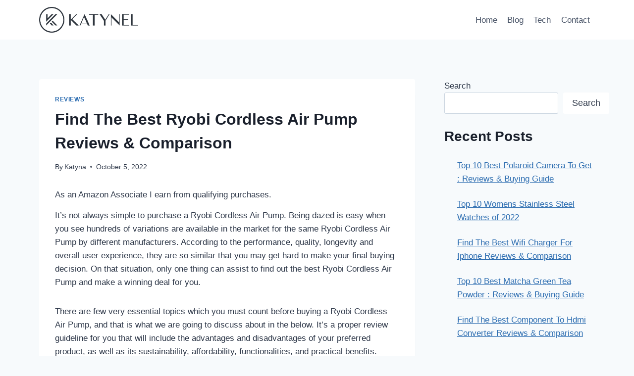

--- FILE ---
content_type: text/html; charset=UTF-8
request_url: https://katynel.com/ryobi-cordless-air-pump/
body_size: 26619
content:
<!doctype html>
<html lang="en-US" prefix="og: https://ogp.me/ns#" class="no-js" itemtype="https://schema.org/Blog" itemscope>
<head>
	<meta charset="UTF-8">
	<meta name="viewport" content="width=device-width, initial-scale=1, minimum-scale=1">
	
<!-- Search Engine Optimization by Rank Math - https://rankmath.com/ -->
<title>Find The Best Ryobi Cordless Air Pump Reviews &amp; Comparison - Katynel</title>
<meta name="description" content="It&#039;s not always simple to purchase a Ryobi Cordless Air Pump. Being dazed is easy when you see hundreds of variations are available in the market for the same"/>
<meta name="robots" content="follow, index, max-snippet:-1, max-video-preview:-1, max-image-preview:large"/>
<link rel="canonical" href="https://katynel.com/ryobi-cordless-air-pump/" />
<meta property="og:locale" content="en_US" />
<meta property="og:type" content="article" />
<meta property="og:title" content="Find The Best Ryobi Cordless Air Pump Reviews &amp; Comparison - Katynel" />
<meta property="og:description" content="It&#039;s not always simple to purchase a Ryobi Cordless Air Pump. Being dazed is easy when you see hundreds of variations are available in the market for the same" />
<meta property="og:url" content="https://katynel.com/ryobi-cordless-air-pump/" />
<meta property="og:site_name" content="Katynel" />
<meta property="article:section" content="Reviews" />
<meta property="article:published_time" content="2022-10-05T20:08:28+00:00" />
<meta name="twitter:card" content="summary_large_image" />
<meta name="twitter:title" content="Find The Best Ryobi Cordless Air Pump Reviews &amp; Comparison - Katynel" />
<meta name="twitter:description" content="It&#039;s not always simple to purchase a Ryobi Cordless Air Pump. Being dazed is easy when you see hundreds of variations are available in the market for the same" />
<meta name="twitter:label1" content="Written by" />
<meta name="twitter:data1" content="Katyna" />
<meta name="twitter:label2" content="Time to read" />
<meta name="twitter:data2" content="7 minutes" />
<script type="application/ld+json" class="rank-math-schema">{"@context":"https://schema.org","@graph":[{"@type":["Person","Organization"],"@id":"https://katynel.com/#person","name":"Katynel","logo":{"@type":"ImageObject","@id":"https://katynel.com/#logo","url":"https://katynel.com/wp-content/uploads/2022/08/Seond-Variation-150x150.png","contentUrl":"https://katynel.com/wp-content/uploads/2022/08/Seond-Variation-150x150.png","caption":"Katynel","inLanguage":"en-US"},"image":{"@type":"ImageObject","@id":"https://katynel.com/#logo","url":"https://katynel.com/wp-content/uploads/2022/08/Seond-Variation-150x150.png","contentUrl":"https://katynel.com/wp-content/uploads/2022/08/Seond-Variation-150x150.png","caption":"Katynel","inLanguage":"en-US"}},{"@type":"WebSite","@id":"https://katynel.com/#website","url":"https://katynel.com","name":"Katynel","publisher":{"@id":"https://katynel.com/#person"},"inLanguage":"en-US"},{"@type":"WebPage","@id":"https://katynel.com/ryobi-cordless-air-pump/#webpage","url":"https://katynel.com/ryobi-cordless-air-pump/","name":"Find The Best Ryobi Cordless Air Pump Reviews &amp; Comparison - Katynel","datePublished":"2022-10-05T20:08:28+00:00","dateModified":"2022-10-05T20:08:28+00:00","isPartOf":{"@id":"https://katynel.com/#website"},"inLanguage":"en-US"},{"@type":"Person","@id":"https://katynel.com/author/admin/","name":"Katyna","url":"https://katynel.com/author/admin/","image":{"@type":"ImageObject","@id":"https://secure.gravatar.com/avatar/25c320c11f03367096782e747dba95e453166b8bdd86021dc1813f943fe4665f?s=96&amp;d=mm&amp;r=g","url":"https://secure.gravatar.com/avatar/25c320c11f03367096782e747dba95e453166b8bdd86021dc1813f943fe4665f?s=96&amp;d=mm&amp;r=g","caption":"Katyna","inLanguage":"en-US"},"sameAs":["http://katynel.com"]},{"@type":"BlogPosting","headline":"Find The Best Ryobi Cordless Air Pump Reviews &amp; Comparison - Katynel","keywords":"Ryobi Cordless Air Pump","datePublished":"2022-10-05T20:08:28+00:00","dateModified":"2022-10-05T20:08:28+00:00","articleSection":"Reviews","author":{"@id":"https://katynel.com/author/admin/","name":"Katyna"},"publisher":{"@id":"https://katynel.com/#person"},"description":"It&#039;s not always simple to purchase a Ryobi Cordless Air Pump. Being dazed is easy when you see hundreds of variations are available in the market for the same","name":"Find The Best Ryobi Cordless Air Pump Reviews &amp; Comparison - Katynel","@id":"https://katynel.com/ryobi-cordless-air-pump/#richSnippet","isPartOf":{"@id":"https://katynel.com/ryobi-cordless-air-pump/#webpage"},"inLanguage":"en-US","mainEntityOfPage":{"@id":"https://katynel.com/ryobi-cordless-air-pump/#webpage"}}]}</script>
<!-- /Rank Math WordPress SEO plugin -->

<link rel="alternate" type="application/rss+xml" title="Katynel &raquo; Feed" href="https://katynel.com/feed/" />
<link rel="alternate" type="application/rss+xml" title="Katynel &raquo; Comments Feed" href="https://katynel.com/comments/feed/" />
			<script>document.documentElement.classList.remove( 'no-js' );</script>
			<link rel="alternate" type="application/rss+xml" title="Katynel &raquo; Find The Best Ryobi Cordless Air Pump Reviews &#038; Comparison Comments Feed" href="https://katynel.com/ryobi-cordless-air-pump/feed/" />
<link rel="alternate" title="oEmbed (JSON)" type="application/json+oembed" href="https://katynel.com/wp-json/oembed/1.0/embed?url=https%3A%2F%2Fkatynel.com%2Fryobi-cordless-air-pump%2F" />
<link rel="alternate" title="oEmbed (XML)" type="text/xml+oembed" href="https://katynel.com/wp-json/oembed/1.0/embed?url=https%3A%2F%2Fkatynel.com%2Fryobi-cordless-air-pump%2F&#038;format=xml" />
<style id='wp-img-auto-sizes-contain-inline-css'>
img:is([sizes=auto i],[sizes^="auto," i]){contain-intrinsic-size:3000px 1500px}
/*# sourceURL=wp-img-auto-sizes-contain-inline-css */
</style>
<style id='wp-emoji-styles-inline-css'>

	img.wp-smiley, img.emoji {
		display: inline !important;
		border: none !important;
		box-shadow: none !important;
		height: 1em !important;
		width: 1em !important;
		margin: 0 0.07em !important;
		vertical-align: -0.1em !important;
		background: none !important;
		padding: 0 !important;
	}
/*# sourceURL=wp-emoji-styles-inline-css */
</style>
<style id='wp-block-library-inline-css'>
:root{--wp-block-synced-color:#7a00df;--wp-block-synced-color--rgb:122,0,223;--wp-bound-block-color:var(--wp-block-synced-color);--wp-editor-canvas-background:#ddd;--wp-admin-theme-color:#007cba;--wp-admin-theme-color--rgb:0,124,186;--wp-admin-theme-color-darker-10:#006ba1;--wp-admin-theme-color-darker-10--rgb:0,107,160.5;--wp-admin-theme-color-darker-20:#005a87;--wp-admin-theme-color-darker-20--rgb:0,90,135;--wp-admin-border-width-focus:2px}@media (min-resolution:192dpi){:root{--wp-admin-border-width-focus:1.5px}}.wp-element-button{cursor:pointer}:root .has-very-light-gray-background-color{background-color:#eee}:root .has-very-dark-gray-background-color{background-color:#313131}:root .has-very-light-gray-color{color:#eee}:root .has-very-dark-gray-color{color:#313131}:root .has-vivid-green-cyan-to-vivid-cyan-blue-gradient-background{background:linear-gradient(135deg,#00d084,#0693e3)}:root .has-purple-crush-gradient-background{background:linear-gradient(135deg,#34e2e4,#4721fb 50%,#ab1dfe)}:root .has-hazy-dawn-gradient-background{background:linear-gradient(135deg,#faaca8,#dad0ec)}:root .has-subdued-olive-gradient-background{background:linear-gradient(135deg,#fafae1,#67a671)}:root .has-atomic-cream-gradient-background{background:linear-gradient(135deg,#fdd79a,#004a59)}:root .has-nightshade-gradient-background{background:linear-gradient(135deg,#330968,#31cdcf)}:root .has-midnight-gradient-background{background:linear-gradient(135deg,#020381,#2874fc)}:root{--wp--preset--font-size--normal:16px;--wp--preset--font-size--huge:42px}.has-regular-font-size{font-size:1em}.has-larger-font-size{font-size:2.625em}.has-normal-font-size{font-size:var(--wp--preset--font-size--normal)}.has-huge-font-size{font-size:var(--wp--preset--font-size--huge)}.has-text-align-center{text-align:center}.has-text-align-left{text-align:left}.has-text-align-right{text-align:right}.has-fit-text{white-space:nowrap!important}#end-resizable-editor-section{display:none}.aligncenter{clear:both}.items-justified-left{justify-content:flex-start}.items-justified-center{justify-content:center}.items-justified-right{justify-content:flex-end}.items-justified-space-between{justify-content:space-between}.screen-reader-text{border:0;clip-path:inset(50%);height:1px;margin:-1px;overflow:hidden;padding:0;position:absolute;width:1px;word-wrap:normal!important}.screen-reader-text:focus{background-color:#ddd;clip-path:none;color:#444;display:block;font-size:1em;height:auto;left:5px;line-height:normal;padding:15px 23px 14px;text-decoration:none;top:5px;width:auto;z-index:100000}html :where(.has-border-color){border-style:solid}html :where([style*=border-top-color]){border-top-style:solid}html :where([style*=border-right-color]){border-right-style:solid}html :where([style*=border-bottom-color]){border-bottom-style:solid}html :where([style*=border-left-color]){border-left-style:solid}html :where([style*=border-width]){border-style:solid}html :where([style*=border-top-width]){border-top-style:solid}html :where([style*=border-right-width]){border-right-style:solid}html :where([style*=border-bottom-width]){border-bottom-style:solid}html :where([style*=border-left-width]){border-left-style:solid}html :where(img[class*=wp-image-]){height:auto;max-width:100%}:where(figure){margin:0 0 1em}html :where(.is-position-sticky){--wp-admin--admin-bar--position-offset:var(--wp-admin--admin-bar--height,0px)}@media screen and (max-width:600px){html :where(.is-position-sticky){--wp-admin--admin-bar--position-offset:0px}}

/*# sourceURL=wp-block-library-inline-css */
</style><style id='wp-block-heading-inline-css'>
h1:where(.wp-block-heading).has-background,h2:where(.wp-block-heading).has-background,h3:where(.wp-block-heading).has-background,h4:where(.wp-block-heading).has-background,h5:where(.wp-block-heading).has-background,h6:where(.wp-block-heading).has-background{padding:1.25em 2.375em}h1.has-text-align-left[style*=writing-mode]:where([style*=vertical-lr]),h1.has-text-align-right[style*=writing-mode]:where([style*=vertical-rl]),h2.has-text-align-left[style*=writing-mode]:where([style*=vertical-lr]),h2.has-text-align-right[style*=writing-mode]:where([style*=vertical-rl]),h3.has-text-align-left[style*=writing-mode]:where([style*=vertical-lr]),h3.has-text-align-right[style*=writing-mode]:where([style*=vertical-rl]),h4.has-text-align-left[style*=writing-mode]:where([style*=vertical-lr]),h4.has-text-align-right[style*=writing-mode]:where([style*=vertical-rl]),h5.has-text-align-left[style*=writing-mode]:where([style*=vertical-lr]),h5.has-text-align-right[style*=writing-mode]:where([style*=vertical-rl]),h6.has-text-align-left[style*=writing-mode]:where([style*=vertical-lr]),h6.has-text-align-right[style*=writing-mode]:where([style*=vertical-rl]){rotate:180deg}
/*# sourceURL=https://katynel.com/wp-includes/blocks/heading/style.min.css */
</style>
<style id='wp-block-latest-posts-inline-css'>
.wp-block-latest-posts{box-sizing:border-box}.wp-block-latest-posts.alignleft{margin-right:2em}.wp-block-latest-posts.alignright{margin-left:2em}.wp-block-latest-posts.wp-block-latest-posts__list{list-style:none}.wp-block-latest-posts.wp-block-latest-posts__list li{clear:both;overflow-wrap:break-word}.wp-block-latest-posts.is-grid{display:flex;flex-wrap:wrap}.wp-block-latest-posts.is-grid li{margin:0 1.25em 1.25em 0;width:100%}@media (min-width:600px){.wp-block-latest-posts.columns-2 li{width:calc(50% - .625em)}.wp-block-latest-posts.columns-2 li:nth-child(2n){margin-right:0}.wp-block-latest-posts.columns-3 li{width:calc(33.33333% - .83333em)}.wp-block-latest-posts.columns-3 li:nth-child(3n){margin-right:0}.wp-block-latest-posts.columns-4 li{width:calc(25% - .9375em)}.wp-block-latest-posts.columns-4 li:nth-child(4n){margin-right:0}.wp-block-latest-posts.columns-5 li{width:calc(20% - 1em)}.wp-block-latest-posts.columns-5 li:nth-child(5n){margin-right:0}.wp-block-latest-posts.columns-6 li{width:calc(16.66667% - 1.04167em)}.wp-block-latest-posts.columns-6 li:nth-child(6n){margin-right:0}}:root :where(.wp-block-latest-posts.is-grid){padding:0}:root :where(.wp-block-latest-posts.wp-block-latest-posts__list){padding-left:0}.wp-block-latest-posts__post-author,.wp-block-latest-posts__post-date{display:block;font-size:.8125em}.wp-block-latest-posts__post-excerpt,.wp-block-latest-posts__post-full-content{margin-bottom:1em;margin-top:.5em}.wp-block-latest-posts__featured-image a{display:inline-block}.wp-block-latest-posts__featured-image img{height:auto;max-width:100%;width:auto}.wp-block-latest-posts__featured-image.alignleft{float:left;margin-right:1em}.wp-block-latest-posts__featured-image.alignright{float:right;margin-left:1em}.wp-block-latest-posts__featured-image.aligncenter{margin-bottom:1em;text-align:center}
/*# sourceURL=https://katynel.com/wp-includes/blocks/latest-posts/style.min.css */
</style>
<style id='wp-block-search-inline-css'>
.wp-block-search__button{margin-left:10px;word-break:normal}.wp-block-search__button.has-icon{line-height:0}.wp-block-search__button svg{height:1.25em;min-height:24px;min-width:24px;width:1.25em;fill:currentColor;vertical-align:text-bottom}:where(.wp-block-search__button){border:1px solid #ccc;padding:6px 10px}.wp-block-search__inside-wrapper{display:flex;flex:auto;flex-wrap:nowrap;max-width:100%}.wp-block-search__label{width:100%}.wp-block-search.wp-block-search__button-only .wp-block-search__button{box-sizing:border-box;display:flex;flex-shrink:0;justify-content:center;margin-left:0;max-width:100%}.wp-block-search.wp-block-search__button-only .wp-block-search__inside-wrapper{min-width:0!important;transition-property:width}.wp-block-search.wp-block-search__button-only .wp-block-search__input{flex-basis:100%;transition-duration:.3s}.wp-block-search.wp-block-search__button-only.wp-block-search__searchfield-hidden,.wp-block-search.wp-block-search__button-only.wp-block-search__searchfield-hidden .wp-block-search__inside-wrapper{overflow:hidden}.wp-block-search.wp-block-search__button-only.wp-block-search__searchfield-hidden .wp-block-search__input{border-left-width:0!important;border-right-width:0!important;flex-basis:0;flex-grow:0;margin:0;min-width:0!important;padding-left:0!important;padding-right:0!important;width:0!important}:where(.wp-block-search__input){appearance:none;border:1px solid #949494;flex-grow:1;font-family:inherit;font-size:inherit;font-style:inherit;font-weight:inherit;letter-spacing:inherit;line-height:inherit;margin-left:0;margin-right:0;min-width:3rem;padding:8px;text-decoration:unset!important;text-transform:inherit}:where(.wp-block-search__button-inside .wp-block-search__inside-wrapper){background-color:#fff;border:1px solid #949494;box-sizing:border-box;padding:4px}:where(.wp-block-search__button-inside .wp-block-search__inside-wrapper) .wp-block-search__input{border:none;border-radius:0;padding:0 4px}:where(.wp-block-search__button-inside .wp-block-search__inside-wrapper) .wp-block-search__input:focus{outline:none}:where(.wp-block-search__button-inside .wp-block-search__inside-wrapper) :where(.wp-block-search__button){padding:4px 8px}.wp-block-search.aligncenter .wp-block-search__inside-wrapper{margin:auto}.wp-block[data-align=right] .wp-block-search.wp-block-search__button-only .wp-block-search__inside-wrapper{float:right}
/*# sourceURL=https://katynel.com/wp-includes/blocks/search/style.min.css */
</style>
<style id='wp-block-group-inline-css'>
.wp-block-group{box-sizing:border-box}:where(.wp-block-group.wp-block-group-is-layout-constrained){position:relative}
/*# sourceURL=https://katynel.com/wp-includes/blocks/group/style.min.css */
</style>
<style id='wp-block-separator-inline-css'>
@charset "UTF-8";.wp-block-separator{border:none;border-top:2px solid}:root :where(.wp-block-separator.is-style-dots){height:auto;line-height:1;text-align:center}:root :where(.wp-block-separator.is-style-dots):before{color:currentColor;content:"···";font-family:serif;font-size:1.5em;letter-spacing:2em;padding-left:2em}.wp-block-separator.is-style-dots{background:none!important;border:none!important}
/*# sourceURL=https://katynel.com/wp-includes/blocks/separator/style.min.css */
</style>
<style id='global-styles-inline-css'>
:root{--wp--preset--aspect-ratio--square: 1;--wp--preset--aspect-ratio--4-3: 4/3;--wp--preset--aspect-ratio--3-4: 3/4;--wp--preset--aspect-ratio--3-2: 3/2;--wp--preset--aspect-ratio--2-3: 2/3;--wp--preset--aspect-ratio--16-9: 16/9;--wp--preset--aspect-ratio--9-16: 9/16;--wp--preset--color--black: #000000;--wp--preset--color--cyan-bluish-gray: #abb8c3;--wp--preset--color--white: #ffffff;--wp--preset--color--pale-pink: #f78da7;--wp--preset--color--vivid-red: #cf2e2e;--wp--preset--color--luminous-vivid-orange: #ff6900;--wp--preset--color--luminous-vivid-amber: #fcb900;--wp--preset--color--light-green-cyan: #7bdcb5;--wp--preset--color--vivid-green-cyan: #00d084;--wp--preset--color--pale-cyan-blue: #8ed1fc;--wp--preset--color--vivid-cyan-blue: #0693e3;--wp--preset--color--vivid-purple: #9b51e0;--wp--preset--color--theme-palette-1: var(--global-palette1);--wp--preset--color--theme-palette-2: var(--global-palette2);--wp--preset--color--theme-palette-3: var(--global-palette3);--wp--preset--color--theme-palette-4: var(--global-palette4);--wp--preset--color--theme-palette-5: var(--global-palette5);--wp--preset--color--theme-palette-6: var(--global-palette6);--wp--preset--color--theme-palette-7: var(--global-palette7);--wp--preset--color--theme-palette-8: var(--global-palette8);--wp--preset--color--theme-palette-9: var(--global-palette9);--wp--preset--gradient--vivid-cyan-blue-to-vivid-purple: linear-gradient(135deg,rgb(6,147,227) 0%,rgb(155,81,224) 100%);--wp--preset--gradient--light-green-cyan-to-vivid-green-cyan: linear-gradient(135deg,rgb(122,220,180) 0%,rgb(0,208,130) 100%);--wp--preset--gradient--luminous-vivid-amber-to-luminous-vivid-orange: linear-gradient(135deg,rgb(252,185,0) 0%,rgb(255,105,0) 100%);--wp--preset--gradient--luminous-vivid-orange-to-vivid-red: linear-gradient(135deg,rgb(255,105,0) 0%,rgb(207,46,46) 100%);--wp--preset--gradient--very-light-gray-to-cyan-bluish-gray: linear-gradient(135deg,rgb(238,238,238) 0%,rgb(169,184,195) 100%);--wp--preset--gradient--cool-to-warm-spectrum: linear-gradient(135deg,rgb(74,234,220) 0%,rgb(151,120,209) 20%,rgb(207,42,186) 40%,rgb(238,44,130) 60%,rgb(251,105,98) 80%,rgb(254,248,76) 100%);--wp--preset--gradient--blush-light-purple: linear-gradient(135deg,rgb(255,206,236) 0%,rgb(152,150,240) 100%);--wp--preset--gradient--blush-bordeaux: linear-gradient(135deg,rgb(254,205,165) 0%,rgb(254,45,45) 50%,rgb(107,0,62) 100%);--wp--preset--gradient--luminous-dusk: linear-gradient(135deg,rgb(255,203,112) 0%,rgb(199,81,192) 50%,rgb(65,88,208) 100%);--wp--preset--gradient--pale-ocean: linear-gradient(135deg,rgb(255,245,203) 0%,rgb(182,227,212) 50%,rgb(51,167,181) 100%);--wp--preset--gradient--electric-grass: linear-gradient(135deg,rgb(202,248,128) 0%,rgb(113,206,126) 100%);--wp--preset--gradient--midnight: linear-gradient(135deg,rgb(2,3,129) 0%,rgb(40,116,252) 100%);--wp--preset--font-size--small: var(--global-font-size-small);--wp--preset--font-size--medium: var(--global-font-size-medium);--wp--preset--font-size--large: var(--global-font-size-large);--wp--preset--font-size--x-large: 42px;--wp--preset--font-size--larger: var(--global-font-size-larger);--wp--preset--font-size--xxlarge: var(--global-font-size-xxlarge);--wp--preset--spacing--20: 0.44rem;--wp--preset--spacing--30: 0.67rem;--wp--preset--spacing--40: 1rem;--wp--preset--spacing--50: 1.5rem;--wp--preset--spacing--60: 2.25rem;--wp--preset--spacing--70: 3.38rem;--wp--preset--spacing--80: 5.06rem;--wp--preset--shadow--natural: 6px 6px 9px rgba(0, 0, 0, 0.2);--wp--preset--shadow--deep: 12px 12px 50px rgba(0, 0, 0, 0.4);--wp--preset--shadow--sharp: 6px 6px 0px rgba(0, 0, 0, 0.2);--wp--preset--shadow--outlined: 6px 6px 0px -3px rgb(255, 255, 255), 6px 6px rgb(0, 0, 0);--wp--preset--shadow--crisp: 6px 6px 0px rgb(0, 0, 0);}:where(.is-layout-flex){gap: 0.5em;}:where(.is-layout-grid){gap: 0.5em;}body .is-layout-flex{display: flex;}.is-layout-flex{flex-wrap: wrap;align-items: center;}.is-layout-flex > :is(*, div){margin: 0;}body .is-layout-grid{display: grid;}.is-layout-grid > :is(*, div){margin: 0;}:where(.wp-block-columns.is-layout-flex){gap: 2em;}:where(.wp-block-columns.is-layout-grid){gap: 2em;}:where(.wp-block-post-template.is-layout-flex){gap: 1.25em;}:where(.wp-block-post-template.is-layout-grid){gap: 1.25em;}.has-black-color{color: var(--wp--preset--color--black) !important;}.has-cyan-bluish-gray-color{color: var(--wp--preset--color--cyan-bluish-gray) !important;}.has-white-color{color: var(--wp--preset--color--white) !important;}.has-pale-pink-color{color: var(--wp--preset--color--pale-pink) !important;}.has-vivid-red-color{color: var(--wp--preset--color--vivid-red) !important;}.has-luminous-vivid-orange-color{color: var(--wp--preset--color--luminous-vivid-orange) !important;}.has-luminous-vivid-amber-color{color: var(--wp--preset--color--luminous-vivid-amber) !important;}.has-light-green-cyan-color{color: var(--wp--preset--color--light-green-cyan) !important;}.has-vivid-green-cyan-color{color: var(--wp--preset--color--vivid-green-cyan) !important;}.has-pale-cyan-blue-color{color: var(--wp--preset--color--pale-cyan-blue) !important;}.has-vivid-cyan-blue-color{color: var(--wp--preset--color--vivid-cyan-blue) !important;}.has-vivid-purple-color{color: var(--wp--preset--color--vivid-purple) !important;}.has-black-background-color{background-color: var(--wp--preset--color--black) !important;}.has-cyan-bluish-gray-background-color{background-color: var(--wp--preset--color--cyan-bluish-gray) !important;}.has-white-background-color{background-color: var(--wp--preset--color--white) !important;}.has-pale-pink-background-color{background-color: var(--wp--preset--color--pale-pink) !important;}.has-vivid-red-background-color{background-color: var(--wp--preset--color--vivid-red) !important;}.has-luminous-vivid-orange-background-color{background-color: var(--wp--preset--color--luminous-vivid-orange) !important;}.has-luminous-vivid-amber-background-color{background-color: var(--wp--preset--color--luminous-vivid-amber) !important;}.has-light-green-cyan-background-color{background-color: var(--wp--preset--color--light-green-cyan) !important;}.has-vivid-green-cyan-background-color{background-color: var(--wp--preset--color--vivid-green-cyan) !important;}.has-pale-cyan-blue-background-color{background-color: var(--wp--preset--color--pale-cyan-blue) !important;}.has-vivid-cyan-blue-background-color{background-color: var(--wp--preset--color--vivid-cyan-blue) !important;}.has-vivid-purple-background-color{background-color: var(--wp--preset--color--vivid-purple) !important;}.has-black-border-color{border-color: var(--wp--preset--color--black) !important;}.has-cyan-bluish-gray-border-color{border-color: var(--wp--preset--color--cyan-bluish-gray) !important;}.has-white-border-color{border-color: var(--wp--preset--color--white) !important;}.has-pale-pink-border-color{border-color: var(--wp--preset--color--pale-pink) !important;}.has-vivid-red-border-color{border-color: var(--wp--preset--color--vivid-red) !important;}.has-luminous-vivid-orange-border-color{border-color: var(--wp--preset--color--luminous-vivid-orange) !important;}.has-luminous-vivid-amber-border-color{border-color: var(--wp--preset--color--luminous-vivid-amber) !important;}.has-light-green-cyan-border-color{border-color: var(--wp--preset--color--light-green-cyan) !important;}.has-vivid-green-cyan-border-color{border-color: var(--wp--preset--color--vivid-green-cyan) !important;}.has-pale-cyan-blue-border-color{border-color: var(--wp--preset--color--pale-cyan-blue) !important;}.has-vivid-cyan-blue-border-color{border-color: var(--wp--preset--color--vivid-cyan-blue) !important;}.has-vivid-purple-border-color{border-color: var(--wp--preset--color--vivid-purple) !important;}.has-vivid-cyan-blue-to-vivid-purple-gradient-background{background: var(--wp--preset--gradient--vivid-cyan-blue-to-vivid-purple) !important;}.has-light-green-cyan-to-vivid-green-cyan-gradient-background{background: var(--wp--preset--gradient--light-green-cyan-to-vivid-green-cyan) !important;}.has-luminous-vivid-amber-to-luminous-vivid-orange-gradient-background{background: var(--wp--preset--gradient--luminous-vivid-amber-to-luminous-vivid-orange) !important;}.has-luminous-vivid-orange-to-vivid-red-gradient-background{background: var(--wp--preset--gradient--luminous-vivid-orange-to-vivid-red) !important;}.has-very-light-gray-to-cyan-bluish-gray-gradient-background{background: var(--wp--preset--gradient--very-light-gray-to-cyan-bluish-gray) !important;}.has-cool-to-warm-spectrum-gradient-background{background: var(--wp--preset--gradient--cool-to-warm-spectrum) !important;}.has-blush-light-purple-gradient-background{background: var(--wp--preset--gradient--blush-light-purple) !important;}.has-blush-bordeaux-gradient-background{background: var(--wp--preset--gradient--blush-bordeaux) !important;}.has-luminous-dusk-gradient-background{background: var(--wp--preset--gradient--luminous-dusk) !important;}.has-pale-ocean-gradient-background{background: var(--wp--preset--gradient--pale-ocean) !important;}.has-electric-grass-gradient-background{background: var(--wp--preset--gradient--electric-grass) !important;}.has-midnight-gradient-background{background: var(--wp--preset--gradient--midnight) !important;}.has-small-font-size{font-size: var(--wp--preset--font-size--small) !important;}.has-medium-font-size{font-size: var(--wp--preset--font-size--medium) !important;}.has-large-font-size{font-size: var(--wp--preset--font-size--large) !important;}.has-x-large-font-size{font-size: var(--wp--preset--font-size--x-large) !important;}
/*# sourceURL=global-styles-inline-css */
</style>

<style id='classic-theme-styles-inline-css'>
/*! This file is auto-generated */
.wp-block-button__link{color:#fff;background-color:#32373c;border-radius:9999px;box-shadow:none;text-decoration:none;padding:calc(.667em + 2px) calc(1.333em + 2px);font-size:1.125em}.wp-block-file__button{background:#32373c;color:#fff;text-decoration:none}
/*# sourceURL=/wp-includes/css/classic-themes.min.css */
</style>
<link rel='stylesheet' id='kadence-global-css' href='https://katynel.com/wp-content/themes/kadence/assets/css/global.min.css?ver=1.2.25' media='all' />
<style id='kadence-global-inline-css'>
/* Kadence Base CSS */
:root{--global-palette1:#2B6CB0;--global-palette2:#215387;--global-palette3:#1A202C;--global-palette4:#2D3748;--global-palette5:#4A5568;--global-palette6:#718096;--global-palette7:#EDF2F7;--global-palette8:#F7FAFC;--global-palette9:#ffffff;--global-palette9rgb:255, 255, 255;--global-palette-highlight:var(--global-palette1);--global-palette-highlight-alt:var(--global-palette2);--global-palette-highlight-alt2:var(--global-palette9);--global-palette-btn-bg:var(--global-palette1);--global-palette-btn-bg-hover:var(--global-palette2);--global-palette-btn:var(--global-palette9);--global-palette-btn-hover:var(--global-palette9);--global-body-font-family:-apple-system,BlinkMacSystemFont,"Segoe UI",Roboto,Oxygen-Sans,Ubuntu,Cantarell,"Helvetica Neue",sans-serif, "Apple Color Emoji", "Segoe UI Emoji", "Segoe UI Symbol";--global-heading-font-family:inherit;--global-primary-nav-font-family:inherit;--global-fallback-font:sans-serif;--global-display-fallback-font:sans-serif;--global-content-width:1170px;--global-content-wide-width:calc(1170px + 230px);--global-content-narrow-width:842px;--global-content-edge-padding:1.5rem;--global-content-boxed-padding:2rem;--global-calc-content-width:calc(1170px - var(--global-content-edge-padding) - var(--global-content-edge-padding) );--wp--style--global--content-size:var(--global-calc-content-width);}.wp-site-blocks{--global-vw:calc( 100vw - ( 0.5 * var(--scrollbar-offset)));}body{background:var(--global-palette8);}body, input, select, optgroup, textarea{font-weight:400;font-size:17px;line-height:1.6;font-family:var(--global-body-font-family);color:var(--global-palette4);}.content-bg, body.content-style-unboxed .site{background:var(--global-palette9);}h1,h2,h3,h4,h5,h6{font-family:var(--global-heading-font-family);}h1{font-weight:700;font-size:32px;line-height:1.5;color:var(--global-palette3);}h2{font-weight:700;font-size:28px;line-height:1.5;color:var(--global-palette3);}h3{font-weight:700;font-size:24px;line-height:1.5;color:var(--global-palette3);}h4{font-weight:700;font-size:22px;line-height:1.5;color:var(--global-palette4);}h5{font-weight:700;font-size:20px;line-height:1.5;color:var(--global-palette4);}h6{font-weight:700;font-size:18px;line-height:1.5;color:var(--global-palette5);}.entry-hero .kadence-breadcrumbs{max-width:1170px;}.site-container, .site-header-row-layout-contained, .site-footer-row-layout-contained, .entry-hero-layout-contained, .comments-area, .alignfull > .wp-block-cover__inner-container, .alignwide > .wp-block-cover__inner-container{max-width:var(--global-content-width);}.content-width-narrow .content-container.site-container, .content-width-narrow .hero-container.site-container{max-width:var(--global-content-narrow-width);}@media all and (min-width: 1400px){.wp-site-blocks .content-container  .alignwide{margin-left:-115px;margin-right:-115px;width:unset;max-width:unset;}}@media all and (min-width: 1102px){.content-width-narrow .wp-site-blocks .content-container .alignwide{margin-left:-130px;margin-right:-130px;width:unset;max-width:unset;}}.content-style-boxed .wp-site-blocks .entry-content .alignwide{margin-left:calc( -1 * var( --global-content-boxed-padding ) );margin-right:calc( -1 * var( --global-content-boxed-padding ) );}.content-area{margin-top:5rem;margin-bottom:5rem;}@media all and (max-width: 1024px){.content-area{margin-top:3rem;margin-bottom:3rem;}}@media all and (max-width: 767px){.content-area{margin-top:2rem;margin-bottom:2rem;}}@media all and (max-width: 1024px){:root{--global-content-boxed-padding:2rem;}}@media all and (max-width: 767px){:root{--global-content-boxed-padding:1.5rem;}}.entry-content-wrap{padding:2rem;}@media all and (max-width: 1024px){.entry-content-wrap{padding:2rem;}}@media all and (max-width: 767px){.entry-content-wrap{padding:1.5rem;}}.entry.single-entry{box-shadow:0px 15px 15px -10px rgba(0,0,0,0.05);}.entry.loop-entry{box-shadow:0px 15px 15px -10px rgba(0,0,0,0.05);}.loop-entry .entry-content-wrap{padding:2rem;}@media all and (max-width: 1024px){.loop-entry .entry-content-wrap{padding:2rem;}}@media all and (max-width: 767px){.loop-entry .entry-content-wrap{padding:1.5rem;}}.primary-sidebar.widget-area .widget{margin-bottom:1.5em;color:var(--global-palette4);}.primary-sidebar.widget-area .widget-title{font-weight:700;font-size:20px;line-height:1.5;color:var(--global-palette3);}button, .button, .wp-block-button__link, input[type="button"], input[type="reset"], input[type="submit"], .fl-button, .elementor-button-wrapper .elementor-button, .wc-block-components-checkout-place-order-button, .wc-block-cart__submit{box-shadow:0px 0px 0px -7px rgba(0,0,0,0);}button:hover, button:focus, button:active, .button:hover, .button:focus, .button:active, .wp-block-button__link:hover, .wp-block-button__link:focus, .wp-block-button__link:active, input[type="button"]:hover, input[type="button"]:focus, input[type="button"]:active, input[type="reset"]:hover, input[type="reset"]:focus, input[type="reset"]:active, input[type="submit"]:hover, input[type="submit"]:focus, input[type="submit"]:active, .elementor-button-wrapper .elementor-button:hover, .elementor-button-wrapper .elementor-button:focus, .elementor-button-wrapper .elementor-button:active, .wc-block-cart__submit:hover{box-shadow:0px 15px 25px -7px rgba(0,0,0,0.1);}.kb-button.kb-btn-global-outline.kb-btn-global-inherit{padding-top:calc(px - 2px);padding-right:calc(px - 2px);padding-bottom:calc(px - 2px);padding-left:calc(px - 2px);}@media all and (min-width: 1025px){.transparent-header .entry-hero .entry-hero-container-inner{padding-top:80px;}}@media all and (max-width: 1024px){.mobile-transparent-header .entry-hero .entry-hero-container-inner{padding-top:80px;}}@media all and (max-width: 767px){.mobile-transparent-header .entry-hero .entry-hero-container-inner{padding-top:80px;}}#kt-scroll-up-reader, #kt-scroll-up{border-radius:0px 0px 0px 0px;bottom:30px;font-size:1.2em;padding:0.4em 0.4em 0.4em 0.4em;}#kt-scroll-up-reader.scroll-up-side-right, #kt-scroll-up.scroll-up-side-right{right:30px;}#kt-scroll-up-reader.scroll-up-side-left, #kt-scroll-up.scroll-up-side-left{left:30px;}.comment-metadata a:not(.comment-edit-link), .comment-body .edit-link:before{display:none;}.entry-hero.post-hero-section .entry-header{min-height:200px;}
/* Kadence Header CSS */
@media all and (max-width: 1024px){.mobile-transparent-header #masthead{position:absolute;left:0px;right:0px;z-index:100;}.kadence-scrollbar-fixer.mobile-transparent-header #masthead{right:var(--scrollbar-offset,0);}.mobile-transparent-header #masthead, .mobile-transparent-header .site-top-header-wrap .site-header-row-container-inner, .mobile-transparent-header .site-main-header-wrap .site-header-row-container-inner, .mobile-transparent-header .site-bottom-header-wrap .site-header-row-container-inner{background:transparent;}.site-header-row-tablet-layout-fullwidth, .site-header-row-tablet-layout-standard{padding:0px;}}@media all and (min-width: 1025px){.transparent-header #masthead{position:absolute;left:0px;right:0px;z-index:100;}.transparent-header.kadence-scrollbar-fixer #masthead{right:var(--scrollbar-offset,0);}.transparent-header #masthead, .transparent-header .site-top-header-wrap .site-header-row-container-inner, .transparent-header .site-main-header-wrap .site-header-row-container-inner, .transparent-header .site-bottom-header-wrap .site-header-row-container-inner{background:transparent;}}.site-branding a.brand img{max-width:200px;}.site-branding a.brand img.svg-logo-image{width:200px;}.site-branding{padding:0px 0px 0px 0px;}#masthead, #masthead .kadence-sticky-header.item-is-fixed:not(.item-at-start):not(.site-header-row-container):not(.site-main-header-wrap), #masthead .kadence-sticky-header.item-is-fixed:not(.item-at-start) > .site-header-row-container-inner{background:#ffffff;}.site-main-header-inner-wrap{min-height:80px;}.header-navigation[class*="header-navigation-style-underline"] .header-menu-container.primary-menu-container>ul>li>a:after{width:calc( 100% - 1.2em);}.main-navigation .primary-menu-container > ul > li.menu-item > a{padding-left:calc(1.2em / 2);padding-right:calc(1.2em / 2);padding-top:0.6em;padding-bottom:0.6em;color:var(--global-palette5);}.main-navigation .primary-menu-container > ul > li.menu-item .dropdown-nav-special-toggle{right:calc(1.2em / 2);}.main-navigation .primary-menu-container > ul > li.menu-item > a:hover{color:var(--global-palette-highlight);}.main-navigation .primary-menu-container > ul > li.menu-item.current-menu-item > a{color:var(--global-palette3);}.header-navigation .header-menu-container ul ul.sub-menu, .header-navigation .header-menu-container ul ul.submenu{background:var(--global-palette3);box-shadow:0px 2px 13px 0px rgba(0,0,0,0.1);}.header-navigation .header-menu-container ul ul li.menu-item, .header-menu-container ul.menu > li.kadence-menu-mega-enabled > ul > li.menu-item > a{border-bottom:1px solid rgba(255,255,255,0.1);}.header-navigation .header-menu-container ul ul li.menu-item > a{width:200px;padding-top:1em;padding-bottom:1em;color:var(--global-palette8);font-size:12px;}.header-navigation .header-menu-container ul ul li.menu-item > a:hover{color:var(--global-palette9);background:var(--global-palette4);}.header-navigation .header-menu-container ul ul li.menu-item.current-menu-item > a{color:var(--global-palette9);background:var(--global-palette4);}.mobile-toggle-open-container .menu-toggle-open, .mobile-toggle-open-container .menu-toggle-open:focus{color:var(--global-palette5);padding:0.4em 0.6em 0.4em 0.6em;font-size:14px;}.mobile-toggle-open-container .menu-toggle-open.menu-toggle-style-bordered{border:1px solid currentColor;}.mobile-toggle-open-container .menu-toggle-open .menu-toggle-icon{font-size:20px;}.mobile-toggle-open-container .menu-toggle-open:hover, .mobile-toggle-open-container .menu-toggle-open:focus-visible{color:var(--global-palette-highlight);}.mobile-navigation ul li{font-size:14px;}.mobile-navigation ul li a{padding-top:1em;padding-bottom:1em;}.mobile-navigation ul li > a, .mobile-navigation ul li.menu-item-has-children > .drawer-nav-drop-wrap{color:var(--global-palette8);}.mobile-navigation ul li.current-menu-item > a, .mobile-navigation ul li.current-menu-item.menu-item-has-children > .drawer-nav-drop-wrap{color:var(--global-palette-highlight);}.mobile-navigation ul li.menu-item-has-children .drawer-nav-drop-wrap, .mobile-navigation ul li:not(.menu-item-has-children) a{border-bottom:1px solid rgba(255,255,255,0.1);}.mobile-navigation:not(.drawer-navigation-parent-toggle-true) ul li.menu-item-has-children .drawer-nav-drop-wrap button{border-left:1px solid rgba(255,255,255,0.1);}#mobile-drawer .drawer-header .drawer-toggle{padding:0.6em 0.15em 0.6em 0.15em;font-size:24px;}
/* Kadence Footer CSS */
.site-bottom-footer-inner-wrap{padding-top:30px;padding-bottom:30px;grid-column-gap:30px;}.site-bottom-footer-inner-wrap .widget{margin-bottom:30px;}.site-bottom-footer-inner-wrap .site-footer-section:not(:last-child):after{right:calc(-30px / 2);}
/*# sourceURL=kadence-global-inline-css */
</style>
<link rel='stylesheet' id='kadence-header-css' href='https://katynel.com/wp-content/themes/kadence/assets/css/header.min.css?ver=1.2.25' media='all' />
<link rel='stylesheet' id='kadence-content-css' href='https://katynel.com/wp-content/themes/kadence/assets/css/content.min.css?ver=1.2.25' media='all' />
<link rel='stylesheet' id='kadence-sidebar-css' href='https://katynel.com/wp-content/themes/kadence/assets/css/sidebar.min.css?ver=1.2.25' media='all' />
<link rel='stylesheet' id='kadence-related-posts-css' href='https://katynel.com/wp-content/themes/kadence/assets/css/related-posts.min.css?ver=1.2.25' media='all' />
<link rel='stylesheet' id='kad-splide-css' href='https://katynel.com/wp-content/themes/kadence/assets/css/kadence-splide.min.css?ver=1.2.25' media='all' />
<link rel='stylesheet' id='kadence-footer-css' href='https://katynel.com/wp-content/themes/kadence/assets/css/footer.min.css?ver=1.2.25' media='all' />
<style id='akismet-widget-style-inline-css'>

			.a-stats {
				--akismet-color-mid-green: #357b49;
				--akismet-color-white: #fff;
				--akismet-color-light-grey: #f6f7f7;

				max-width: 350px;
				width: auto;
			}

			.a-stats * {
				all: unset;
				box-sizing: border-box;
			}

			.a-stats strong {
				font-weight: 600;
			}

			.a-stats a.a-stats__link,
			.a-stats a.a-stats__link:visited,
			.a-stats a.a-stats__link:active {
				background: var(--akismet-color-mid-green);
				border: none;
				box-shadow: none;
				border-radius: 8px;
				color: var(--akismet-color-white);
				cursor: pointer;
				display: block;
				font-family: -apple-system, BlinkMacSystemFont, 'Segoe UI', 'Roboto', 'Oxygen-Sans', 'Ubuntu', 'Cantarell', 'Helvetica Neue', sans-serif;
				font-weight: 500;
				padding: 12px;
				text-align: center;
				text-decoration: none;
				transition: all 0.2s ease;
			}

			/* Extra specificity to deal with TwentyTwentyOne focus style */
			.widget .a-stats a.a-stats__link:focus {
				background: var(--akismet-color-mid-green);
				color: var(--akismet-color-white);
				text-decoration: none;
			}

			.a-stats a.a-stats__link:hover {
				filter: brightness(110%);
				box-shadow: 0 4px 12px rgba(0, 0, 0, 0.06), 0 0 2px rgba(0, 0, 0, 0.16);
			}

			.a-stats .count {
				color: var(--akismet-color-white);
				display: block;
				font-size: 1.5em;
				line-height: 1.4;
				padding: 0 13px;
				white-space: nowrap;
			}
		
/*# sourceURL=akismet-widget-style-inline-css */
</style>
<link rel='stylesheet' id='aawp-css' href='https://katynel.com/wp-content/plugins/aawp/assets/dist/css/main.css?ver=3.30.13' media='all' />
<link rel='stylesheet' id='font-awesome-css' href='https://katynel.com/wp-content/plugins/wp-affiliate-disclosure/assets/css/font-awesome.min.css?ver=4.7.0' media='all' />
<link rel='stylesheet' id='wp-affiliate-disclosure-css' href='https://katynel.com/wp-content/plugins/wp-affiliate-disclosure/assets/css/core.css?ver=1.2.10' media='all' />
<link rel='stylesheet' id='kadence-rankmath-css' href='https://katynel.com/wp-content/themes/kadence/assets/css/rankmath.min.css?ver=1.2.25' media='all' />
<script src="https://katynel.com/wp-includes/js/jquery/jquery.min.js?ver=3.7.1" id="jquery-core-js"></script>
<script src="https://katynel.com/wp-includes/js/jquery/jquery-migrate.min.js?ver=3.4.1" id="jquery-migrate-js"></script>
<link rel="https://api.w.org/" href="https://katynel.com/wp-json/" /><link rel="alternate" title="JSON" type="application/json" href="https://katynel.com/wp-json/wp/v2/posts/33010" /><link rel="EditURI" type="application/rsd+xml" title="RSD" href="https://katynel.com/xmlrpc.php?rsd" />
<meta name="generator" content="WordPress 6.9" />
<link rel='shortlink' href='https://katynel.com/?p=33010' />
<style type="text/css">.aawp .aawp-tb__row--highlight{background-color:#256aaf;}.aawp .aawp-tb__row--highlight{color:#fff;}.aawp .aawp-tb__row--highlight a{color:#fff;}</style><!-- This code is added by Analytify (6.1.0) https://analytify.io/ !-->
			<script async src="https://www.googletagmanager.com/gtag/js?id=?UA-242670391-1"></script>
			<script>
			window.dataLayer = window.dataLayer || [];
			function gtag(){dataLayer.push(arguments);}
			gtag('js', new Date());

			const configuration = JSON.parse( '{"anonymize_ip":"false","forceSSL":"false","allow_display_features":"false","debug_mode":true}' );
			const gaID = 'UA-242670391-1';

			
			gtag('config', gaID, configuration);

			
			</script>

			<!-- This code is added by Analytify (6.1.0) !--><link rel="pingback" href="https://katynel.com/xmlrpc.php"><link rel="icon" href="https://katynel.com/wp-content/uploads/2022/08/cropped-Icon-32x32.png" sizes="32x32" />
<link rel="icon" href="https://katynel.com/wp-content/uploads/2022/08/cropped-Icon-192x192.png" sizes="192x192" />
<link rel="apple-touch-icon" href="https://katynel.com/wp-content/uploads/2022/08/cropped-Icon-180x180.png" />
<meta name="msapplication-TileImage" content="https://katynel.com/wp-content/uploads/2022/08/cropped-Icon-270x270.png" />
<link rel='stylesheet' id='yarppRelatedCss-css' href='https://katynel.com/wp-content/plugins/yet-another-related-posts-plugin/style/related.css?ver=5.30.11' media='all' />
</head>

<body class="wp-singular post-template-default single single-post postid-33010 single-format-standard wp-custom-logo wp-embed-responsive wp-theme-kadence aawp-custom footer-on-bottom hide-focus-outline link-style-standard has-sidebar content-title-style-normal content-width-normal content-style-boxed content-vertical-padding-show non-transparent-header mobile-non-transparent-header">
<div id="wrapper" class="site wp-site-blocks">
			<a class="skip-link screen-reader-text scroll-ignore" href="#main">Skip to content</a>
		<header id="masthead" class="site-header" role="banner" itemtype="https://schema.org/WPHeader" itemscope>
	<div id="main-header" class="site-header-wrap">
		<div class="site-header-inner-wrap">
			<div class="site-header-upper-wrap">
				<div class="site-header-upper-inner-wrap">
					<div class="site-main-header-wrap site-header-row-container site-header-focus-item site-header-row-layout-standard" data-section="kadence_customizer_header_main">
	<div class="site-header-row-container-inner">
				<div class="site-container">
			<div class="site-main-header-inner-wrap site-header-row site-header-row-has-sides site-header-row-no-center">
									<div class="site-header-main-section-left site-header-section site-header-section-left">
						<div class="site-header-item site-header-focus-item" data-section="title_tagline">
	<div class="site-branding branding-layout-standard site-brand-logo-only"><a class="brand has-logo-image" href="https://katynel.com/" rel="home"><img width="1405" height="359" src="https://katynel.com/wp-content/uploads/2022/08/Seond-Variation.png" class="custom-logo" alt="katynel" decoding="async" fetchpriority="high" srcset="https://katynel.com/wp-content/uploads/2022/08/Seond-Variation.png 1405w, https://katynel.com/wp-content/uploads/2022/08/Seond-Variation-300x77.png 300w, https://katynel.com/wp-content/uploads/2022/08/Seond-Variation-1024x262.png 1024w, https://katynel.com/wp-content/uploads/2022/08/Seond-Variation-768x196.png 768w" sizes="(max-width: 1405px) 100vw, 1405px" /></a></div></div><!-- data-section="title_tagline" -->
					</div>
																	<div class="site-header-main-section-right site-header-section site-header-section-right">
						<div class="site-header-item site-header-focus-item site-header-item-main-navigation header-navigation-layout-stretch-false header-navigation-layout-fill-stretch-false" data-section="kadence_customizer_primary_navigation">
	    <nav id="site-navigation" class="main-navigation header-navigation hover-to-open nav--toggle-sub header-navigation-style-standard header-navigation-dropdown-animation-none" role="navigation" aria-label="Primary Navigation">
            <div class="primary-menu-container header-menu-container">
    <ul id="primary-menu" class="menu"><li id="menu-item-4032" class="menu-item menu-item-type-custom menu-item-object-custom menu-item-home menu-item-4032"><a href="https://katynel.com/">Home</a></li>
<li id="menu-item-4034" class="menu-item menu-item-type-taxonomy menu-item-object-category menu-item-4034"><a href="https://katynel.com/category/what-size/">Blog</a></li>
<li id="menu-item-4035" class="menu-item menu-item-type-taxonomy menu-item-object-category menu-item-4035"><a href="https://katynel.com/category/tech/">Tech</a></li>
<li id="menu-item-4033" class="menu-item menu-item-type-post_type menu-item-object-page menu-item-4033"><a href="https://katynel.com/contact/">Contact</a></li>
</ul>        </div>
    </nav><!-- #site-navigation -->
    </div><!-- data-section="primary_navigation" -->
					</div>
							</div>
		</div>
	</div>
</div>
				</div>
			</div>
					</div>
	</div>
	
<div id="mobile-header" class="site-mobile-header-wrap">
	<div class="site-header-inner-wrap">
		<div class="site-header-upper-wrap">
			<div class="site-header-upper-inner-wrap">
			<div class="site-main-header-wrap site-header-focus-item site-header-row-layout-standard site-header-row-tablet-layout-default site-header-row-mobile-layout-default ">
	<div class="site-header-row-container-inner">
		<div class="site-container">
			<div class="site-main-header-inner-wrap site-header-row site-header-row-has-sides site-header-row-no-center">
									<div class="site-header-main-section-left site-header-section site-header-section-left">
						<div class="site-header-item site-header-focus-item" data-section="title_tagline">
	<div class="site-branding mobile-site-branding branding-layout-standard branding-tablet-layout-inherit site-brand-logo-only branding-mobile-layout-inherit"><a class="brand has-logo-image" href="https://katynel.com/" rel="home"><img width="1405" height="359" src="https://katynel.com/wp-content/uploads/2022/08/Seond-Variation.png" class="custom-logo" alt="katynel" decoding="async" srcset="https://katynel.com/wp-content/uploads/2022/08/Seond-Variation.png 1405w, https://katynel.com/wp-content/uploads/2022/08/Seond-Variation-300x77.png 300w, https://katynel.com/wp-content/uploads/2022/08/Seond-Variation-1024x262.png 1024w, https://katynel.com/wp-content/uploads/2022/08/Seond-Variation-768x196.png 768w" sizes="(max-width: 1405px) 100vw, 1405px" /></a></div></div><!-- data-section="title_tagline" -->
					</div>
																	<div class="site-header-main-section-right site-header-section site-header-section-right">
						<div class="site-header-item site-header-focus-item site-header-item-navgation-popup-toggle" data-section="kadence_customizer_mobile_trigger">
		<div class="mobile-toggle-open-container">
						<button id="mobile-toggle" class="menu-toggle-open drawer-toggle menu-toggle-style-default" aria-label="Open menu" data-toggle-target="#mobile-drawer" data-toggle-body-class="showing-popup-drawer-from-right" aria-expanded="false" data-set-focus=".menu-toggle-close"
					>
						<span class="menu-toggle-icon"><span class="kadence-svg-iconset"><svg aria-hidden="true" class="kadence-svg-icon kadence-menu-svg" fill="currentColor" version="1.1" xmlns="http://www.w3.org/2000/svg" width="24" height="24" viewBox="0 0 24 24"><title>Toggle Menu</title><path d="M3 13h18c0.552 0 1-0.448 1-1s-0.448-1-1-1h-18c-0.552 0-1 0.448-1 1s0.448 1 1 1zM3 7h18c0.552 0 1-0.448 1-1s-0.448-1-1-1h-18c-0.552 0-1 0.448-1 1s0.448 1 1 1zM3 19h18c0.552 0 1-0.448 1-1s-0.448-1-1-1h-18c-0.552 0-1 0.448-1 1s0.448 1 1 1z"></path>
				</svg></span></span>
		</button>
	</div>
	</div><!-- data-section="mobile_trigger" -->
					</div>
							</div>
		</div>
	</div>
</div>
			</div>
		</div>
			</div>
</div>
</header><!-- #masthead -->

	<div id="inner-wrap" class="wrap kt-clear">
		<div id="primary" class="content-area">
	<div class="content-container site-container">
		<main id="main" class="site-main" role="main">
						<div class="content-wrap">
				<article id="post-33010" class="entry content-bg single-entry post-33010 post type-post status-publish format-standard hentry category-reviews">
	<div class="entry-content-wrap">
		<header class="entry-header post-title title-align-inherit title-tablet-align-inherit title-mobile-align-inherit">
			<div class="entry-taxonomies">
			<span class="category-links term-links category-style-normal">
				<a href="https://katynel.com/category/reviews/" rel="tag">Reviews</a>			</span>
		</div><!-- .entry-taxonomies -->
		<h1 class="entry-title">Find The Best Ryobi Cordless Air Pump Reviews &#038; Comparison</h1><div class="entry-meta entry-meta-divider-dot">
	<span class="posted-by"><span class="meta-label">By</span><span class="author vcard"><a class="url fn n" href="https://katynel.com">Katyna</a></span></span>					<span class="posted-on">
						<time class="entry-date published updated" datetime="2022-10-05T20:08:28+00:00" itemprop="dateModified">October 5, 2022</time>					</span>
					</div><!-- .entry-meta -->
</header><!-- .entry-header -->

<div class="entry-content single-content">
			<div id="wpadc-wrapper" class="wpadc-wrapper-class  wpadc-selected-before-content wpadc-rule-4031"><p>As an Amazon Associate I earn from qualifying purchases.</p>
</div>
		<p>It&#8217;s not always simple to purchase a Ryobi Cordless Air Pump. Being dazed is easy when you see hundreds of variations are available in the market for the same Ryobi Cordless Air Pump by different manufacturers. According to the performance, quality, longevity and overall user experience, they are so similar that you may get hard to make your final buying decision. On that situation, only one thing can assist to find out the best Ryobi Cordless Air Pump and make a winning deal for you.</p><p>There are few very essential topics which you must count before buying a Ryobi Cordless Air Pump, and that is what we are going to discuss about in the below. It&#8217;s a proper review guideline for you that will include the advantages and disadvantages of your preferred product, as well as its sustainability, affordability, functionalities, and practical benefits. There will also be a solid comparison of a few related products. Now you can easily choose the best one for you. Let&#8217;s take a look inside.</p>
<div class="aawp">

    <table class="aawp-table">
        <thead>
            <tr>
                                    <th class="aawp-table__th-position">#</th>
                                <th class="aawp-table__th-thumb">Preview</th>
                <th class="aawp-table__th-title">Product</th>
                                                    <th class="aawp-table__th-pricing">Price</th>
                                <th class="aawp-table__th-links"></th>
            </tr>
        </thead>
        <tbody>
                    
            <tr class="aawp-product aawp-product--ribbon aawp-product--sale aawp-product--inline-info aawp-product--css-adjust-image-large aawp-product--bestseller"  data-aawp-product-asin="B07FNWTTX3" data-aawp-product-id="1914654" data-aawp-tracking-id="katynel-20" data-aawp-product-title="Ryobi R18PI-0 18V ONE+ Cordless High Pressure Inflator  Body Only">
                                    <td class="aawp-table__td-position" data-label="Bestseller No.">1</td>
                                <td class="aawp-table__td-thumb" data-label="Preview">
                    <a href="https://www.amazon.com/dp/B07FNWTTX3?tag=katynel-20&amp;linkCode=ogi&amp;th=1&amp;psc=1&amp;keywords=ryobi%20cordless%20air%20pump" title="Ryobi R18PI-0 18V ONE+ Cordless High Pressure Inflator (Body Only)" rel="nofollow noopener sponsored" target="_blank">
                        <img decoding="async" class="aawp-product__img" src="https://m.media-amazon.com/images/I/41SabwmI54L.jpg" alt="Ryobi R18PI-0 18V ONE+ Cordless High Pressure Inflator (Body Only)"  />
                    </a>
                </td>
                <td class="aawp-table__td-title" data-label="Product">
                    <a class="aawp-product__title" href="https://www.amazon.com/dp/B07FNWTTX3?tag=katynel-20&amp;linkCode=ogi&amp;th=1&amp;psc=1&amp;keywords=ryobi%20cordless%20air%20pump" title="Ryobi R18PI-0 18V ONE+ Cordless High Pressure Inflator (Body Only)" rel="nofollow noopener sponsored" target="_blank">Ryobi R18PI-0 18V ONE+ Cordless High Pressure Inflator (Body Only)                    </a>
                </td>
                                                    <td class="aawp-table__td-pricing" data-label="Price">
                                                                                                    <span class="aawp-product__price">&#36;87.99</span><a href="https://www.amazon.com/gp/prime/?tag=katynel-20" title="Amazon Prime" rel="nofollow noopener sponsored" target="_blank" class="aawp-check-prime"><img decoding="async" src="https://katynel.com/wp-content/plugins/aawp/assets/img/icon-check-prime.svg" height="16" width="55" alt="Amazon Prime" /></a>                    </td>
                                <td class="aawp-table__td-links" data-label="Link">
                    <a class="aawp-button aawp-button--buy aawp-button aawp-button--amazon aawp-button--icon aawp-button--icon-black" href="https://www.amazon.com/dp/B07FNWTTX3?tag=katynel-20&#038;linkCode=ogi&#038;th=1&#038;psc=1&#038;keywords=ryobi%20cordless%20air%20pump" title="Buy on Amazon" target="_blank" rel="nofollow noopener sponsored">Buy on Amazon</a>                </td>
            </tr>

                    
            <tr class="aawp-product aawp-product--inline-info aawp-product--css-adjust-image-large aawp-product--bestseller aawp-product--ribbon"  data-aawp-product-asin="B0FHHCRP9G" data-aawp-product-id="2099349" data-aawp-tracking-id="katynel-20" data-aawp-product-title="UADCA Tire Inflator Portable Air Compressor 160PSI Handheld Air Pump 20V Rechargeable Battery Powered with 12V Car Power Adapter Digital Pressure Gauge for Cars Motorcycles Bikes Balls">
                                    <td class="aawp-table__td-position" data-label="Bestseller No.">2</td>
                                <td class="aawp-table__td-thumb" data-label="Preview">
                    <a href="https://www.amazon.com/dp/B0FHHCRP9G?tag=katynel-20&amp;linkCode=ogi&amp;th=1&amp;psc=1&amp;keywords=ryobi%20cordless%20air%20pump" title="UADCA Tire Inflator Portable Air Compressor, 160PSI Handheld Air Pump, 20V Rechargeable Battery Powered, with 12V Car Power Adapter, Digital Pressure Gauge, for Cars, Motorcycles, Bikes, Balls" rel="nofollow noopener sponsored" target="_blank">
                        <img decoding="async" class="aawp-product__img" src="https://m.media-amazon.com/images/I/519lxIMTCgL.jpg" alt="UADCA Tire Inflator Portable Air Compressor, 160PSI Handheld Air Pump, 20V Rechargeable Battery Powered, with 12V Car Power Adapter, Digital Pressure Gauge, for Cars, Motorcycles, Bikes, Balls"  />
                    </a>
                </td>
                <td class="aawp-table__td-title" data-label="Product">
                    <a class="aawp-product__title" href="https://www.amazon.com/dp/B0FHHCRP9G?tag=katynel-20&amp;linkCode=ogi&amp;th=1&amp;psc=1&amp;keywords=ryobi%20cordless%20air%20pump" title="UADCA Tire Inflator Portable Air Compressor, 160PSI Handheld Air Pump, 20V Rechargeable Battery Powered, with 12V Car Power Adapter, Digital Pressure Gauge, for Cars, Motorcycles, Bikes, Balls" rel="nofollow noopener sponsored" target="_blank">UADCA Tire Inflator Portable Air Compressor, 160PSI Handheld Air Pump, 20V Rechargeable Battery...                    </a>
                </td>
                                                    <td class="aawp-table__td-pricing" data-label="Price">
                                                <span class="aawp-product__price">&#36;60.28</span><a href="https://www.amazon.com/gp/prime/?tag=katynel-20" title="Amazon Prime" rel="nofollow noopener sponsored" target="_blank" class="aawp-check-prime"><img decoding="async" src="https://katynel.com/wp-content/plugins/aawp/assets/img/icon-check-prime.svg" height="16" width="55" alt="Amazon Prime" /></a>                    </td>
                                <td class="aawp-table__td-links" data-label="Link">
                    <a class="aawp-button aawp-button--buy aawp-button aawp-button--amazon aawp-button--icon aawp-button--icon-black" href="https://www.amazon.com/dp/B0FHHCRP9G?tag=katynel-20&#038;linkCode=ogi&#038;th=1&#038;psc=1&#038;keywords=ryobi%20cordless%20air%20pump" title="Buy on Amazon" target="_blank" rel="nofollow noopener sponsored">Buy on Amazon</a>                </td>
            </tr>

                    
            <tr class="aawp-product aawp-product--inline-info aawp-product--css-adjust-image-large aawp-product--bestseller aawp-product--ribbon"  data-aawp-product-asin="B0CV6QCZBW" data-aawp-product-id="1703148" data-aawp-tracking-id="katynel-20" data-aawp-product-title="Buho Cordless Inflator Accessory Bundle - Ryobi 18 Volt High Pressure Inflator 2.0 Ah Battery 18V Charger Tool Bag for Tires and Inflatables">
                                    <td class="aawp-table__td-position" data-label="Bestseller No.">3</td>
                                <td class="aawp-table__td-thumb" data-label="Preview">
                    <a href="https://www.amazon.com/dp/B0CV6QCZBW?tag=katynel-20&amp;linkCode=ogi&amp;th=1&amp;psc=1&amp;keywords=ryobi%20cordless%20air%20pump" title="Buho Cordless Inflator Accessory Bundle - Ryobi 18 Volt High Pressure Inflator 2.0 Ah Battery 18V Charger Tool Bag for Tires and Inflatables" rel="nofollow noopener sponsored" target="_blank">
                        <img decoding="async" class="aawp-product__img" src="https://m.media-amazon.com/images/I/41uzExPAJYL.jpg" alt="Buho Cordless Inflator Accessory Bundle - Ryobi 18 Volt High Pressure Inflator 2.0 Ah Battery 18V Charger Tool Bag for Tires and Inflatables"  />
                    </a>
                </td>
                <td class="aawp-table__td-title" data-label="Product">
                    <a class="aawp-product__title" href="https://www.amazon.com/dp/B0CV6QCZBW?tag=katynel-20&amp;linkCode=ogi&amp;th=1&amp;psc=1&amp;keywords=ryobi%20cordless%20air%20pump" title="Buho Cordless Inflator Accessory Bundle - Ryobi 18 Volt High Pressure Inflator 2.0 Ah Battery 18V Charger Tool Bag for Tires and Inflatables" rel="nofollow noopener sponsored" target="_blank">Buho Cordless Inflator Accessory Bundle - Ryobi 18 Volt High Pressure Inflator 2.0 Ah Battery 18V...                    </a>
                </td>
                                                    <td class="aawp-table__td-pricing" data-label="Price">
                                                <span class="aawp-product__price">&#36;134.00</span><a href="https://www.amazon.com/gp/prime/?tag=katynel-20" title="Amazon Prime" rel="nofollow noopener sponsored" target="_blank" class="aawp-check-prime"><img decoding="async" src="https://katynel.com/wp-content/plugins/aawp/assets/img/icon-check-prime.svg" height="16" width="55" alt="Amazon Prime" /></a>                    </td>
                                <td class="aawp-table__td-links" data-label="Link">
                    <a class="aawp-button aawp-button--buy aawp-button aawp-button--amazon aawp-button--icon aawp-button--icon-black" href="https://www.amazon.com/dp/B0CV6QCZBW?tag=katynel-20&#038;linkCode=ogi&#038;th=1&#038;psc=1&#038;keywords=ryobi%20cordless%20air%20pump" title="Buy on Amazon" target="_blank" rel="nofollow noopener sponsored">Buy on Amazon</a>                </td>
            </tr>

                    
            <tr class="aawp-product aawp-product--inline-info aawp-product--css-adjust-image-large aawp-product--bestseller aawp-product--ribbon"  data-aawp-product-asin="B0G2JNWWPF" data-aawp-product-id="2099350" data-aawp-tracking-id="katynel-20" data-aawp-product-title="Simendong for RYOBI 18V ONE+ Cordless High-Pressure Inflator Tool  Tool Only  Compact Design for Car Tires Sports Balls Air Mattresses and Inflatables">
                                    <td class="aawp-table__td-position" data-label="Bestseller No.">4</td>
                                <td class="aawp-table__td-thumb" data-label="Preview">
                    <a href="https://www.amazon.com/dp/B0G2JNWWPF?tag=katynel-20&amp;linkCode=ogi&amp;th=1&amp;psc=1&amp;keywords=ryobi%20cordless%20air%20pump" title="Simendong for RYOBI 18V ONE+ Cordless High-Pressure Inflator Tool (Tool Only), Compact Design for Car Tires, Sports Balls, Air Mattresses, and Inflatables" rel="nofollow noopener sponsored" target="_blank">
                        <img decoding="async" class="aawp-product__img" src="https://m.media-amazon.com/images/I/41G1BRKT3CL.jpg" alt="Simendong for RYOBI 18V ONE+ Cordless High-Pressure Inflator Tool (Tool Only), Compact Design for Car Tires, Sports Balls, Air Mattresses, and Inflatables"  />
                    </a>
                </td>
                <td class="aawp-table__td-title" data-label="Product">
                    <a class="aawp-product__title" href="https://www.amazon.com/dp/B0G2JNWWPF?tag=katynel-20&amp;linkCode=ogi&amp;th=1&amp;psc=1&amp;keywords=ryobi%20cordless%20air%20pump" title="Simendong for RYOBI 18V ONE+ Cordless High-Pressure Inflator Tool (Tool Only), Compact Design for Car Tires, Sports Balls, Air Mattresses, and Inflatables" rel="nofollow noopener sponsored" target="_blank">Simendong for RYOBI 18V ONE+ Cordless High-Pressure Inflator Tool (Tool Only), Compact Design for...                    </a>
                </td>
                                                    <td class="aawp-table__td-pricing" data-label="Price">
                                                <span class="aawp-product__price">&#36;85.99</span>                    </td>
                                <td class="aawp-table__td-links" data-label="Link">
                    <a class="aawp-button aawp-button--buy aawp-button aawp-button--amazon aawp-button--icon aawp-button--icon-black" href="https://www.amazon.com/dp/B0G2JNWWPF?tag=katynel-20&#038;linkCode=ogi&#038;th=1&#038;psc=1&#038;keywords=ryobi%20cordless%20air%20pump" title="Buy on Amazon" target="_blank" rel="nofollow noopener sponsored">Buy on Amazon</a>                </td>
            </tr>

                    
            <tr class="aawp-product aawp-product--ribbon aawp-product--sale aawp-product--inline-info aawp-product--css-adjust-image-large aawp-product--bestseller"  data-aawp-product-asin="B0CBBJKV1Q" data-aawp-product-id="1722458" data-aawp-tracking-id="katynel-20" data-aawp-product-title="Tire Inflator Portable Air Compressor,Digital Cordless Tire Inflator,2X Faster Car Tire Pump with 20V Rechargeable Battery,Dual Power Supply Modes,Air Pump for Car Tires,E-Bike etc.">
                                    <td class="aawp-table__td-position" data-label="Bestseller No.">5</td>
                                <td class="aawp-table__td-thumb" data-label="Preview">
                    <a href="https://www.amazon.com/dp/B0CBBJKV1Q?tag=katynel-20&amp;linkCode=ogi&amp;th=1&amp;psc=1&amp;keywords=ryobi%20cordless%20air%20pump" title="Tire Inflator Portable Air Compressor,Digital Cordless Tire Inflator,2X Faster Car Tire Pump with 20V Rechargeable Battery,Dual Power Supply Modes,Air Pump for Car Tires,E-Bike etc." rel="nofollow noopener sponsored" target="_blank">
                        <img decoding="async" class="aawp-product__img" src="https://m.media-amazon.com/images/I/51Kq5IJZvPL.jpg" alt="Tire Inflator Portable Air Compressor,Digital Cordless Tire Inflator,2X Faster Car Tire Pump with 20V Rechargeable Battery,Dual Power Supply Modes,Air Pump for Car Tires,E-Bike etc."  />
                    </a>
                </td>
                <td class="aawp-table__td-title" data-label="Product">
                    <a class="aawp-product__title" href="https://www.amazon.com/dp/B0CBBJKV1Q?tag=katynel-20&amp;linkCode=ogi&amp;th=1&amp;psc=1&amp;keywords=ryobi%20cordless%20air%20pump" title="Tire Inflator Portable Air Compressor,Digital Cordless Tire Inflator,2X Faster Car Tire Pump with 20V Rechargeable Battery,Dual Power Supply Modes,Air Pump for Car Tires,E-Bike etc." rel="nofollow noopener sponsored" target="_blank">Tire Inflator Portable Air Compressor,Digital Cordless Tire Inflator,2X Faster Car Tire Pump with...                    </a>
                </td>
                                                    <td class="aawp-table__td-pricing" data-label="Price">
                                                                                                    <span class="aawp-product__price">&#36;47.19</span><a href="https://www.amazon.com/gp/prime/?tag=katynel-20" title="Amazon Prime" rel="nofollow noopener sponsored" target="_blank" class="aawp-check-prime"><img decoding="async" src="https://katynel.com/wp-content/plugins/aawp/assets/img/icon-check-prime.svg" height="16" width="55" alt="Amazon Prime" /></a>                    </td>
                                <td class="aawp-table__td-links" data-label="Link">
                    <a class="aawp-button aawp-button--buy aawp-button aawp-button--amazon aawp-button--icon aawp-button--icon-black" href="https://www.amazon.com/dp/B0CBBJKV1Q?tag=katynel-20&#038;linkCode=ogi&#038;th=1&#038;psc=1&#038;keywords=ryobi%20cordless%20air%20pump" title="Buy on Amazon" target="_blank" rel="nofollow noopener sponsored">Buy on Amazon</a>                </td>
            </tr>

                    
            <tr class="aawp-product aawp-product--inline-info aawp-product--css-adjust-image-large aawp-product--bestseller aawp-product--ribbon"  data-aawp-product-asin="B07MWB5XMF" data-aawp-product-id="1722460" data-aawp-tracking-id="katynel-20" data-aawp-product-title="RYOBI 18V ONE+™ 1 Gallon air compressor">
                                    <td class="aawp-table__td-position" data-label="Bestseller No.">6</td>
                                <td class="aawp-table__td-thumb" data-label="Preview">
                    <a href="https://www.amazon.com/dp/B07MWB5XMF?tag=katynel-20&amp;linkCode=ogi&amp;th=1&amp;psc=1&amp;keywords=ryobi%20cordless%20air%20pump" title="RYOBI 18V ONE+™ 1 Gallon air compressor" rel="nofollow noopener sponsored" target="_blank">
                        <img decoding="async" class="aawp-product__img" src="https://m.media-amazon.com/images/I/41zsfUuyuSL.jpg" alt="RYOBI 18V ONE+™ 1 Gallon air compressor"  />
                    </a>
                </td>
                <td class="aawp-table__td-title" data-label="Product">
                    <a class="aawp-product__title" href="https://www.amazon.com/dp/B07MWB5XMF?tag=katynel-20&amp;linkCode=ogi&amp;th=1&amp;psc=1&amp;keywords=ryobi%20cordless%20air%20pump" title="RYOBI 18V ONE+™ 1 Gallon air compressor" rel="nofollow noopener sponsored" target="_blank">RYOBI 18V ONE+™ 1 Gallon air compressor                    </a>
                </td>
                                                    <td class="aawp-table__td-pricing" data-label="Price">
                                                <span class="aawp-product__price">&#36;147.98</span><a href="https://www.amazon.com/gp/prime/?tag=katynel-20" title="Amazon Prime" rel="nofollow noopener sponsored" target="_blank" class="aawp-check-prime"><img decoding="async" src="https://katynel.com/wp-content/plugins/aawp/assets/img/icon-check-prime.svg" height="16" width="55" alt="Amazon Prime" /></a>                    </td>
                                <td class="aawp-table__td-links" data-label="Link">
                    <a class="aawp-button aawp-button--buy aawp-button aawp-button--amazon aawp-button--icon aawp-button--icon-black" href="https://www.amazon.com/dp/B07MWB5XMF?tag=katynel-20&#038;linkCode=ogi&#038;th=1&#038;psc=1&#038;keywords=ryobi%20cordless%20air%20pump" title="Buy on Amazon" target="_blank" rel="nofollow noopener sponsored">Buy on Amazon</a>                </td>
            </tr>

                    
            <tr class="aawp-product aawp-product--inline-info aawp-product--css-adjust-image-large aawp-product--bestseller aawp-product--ribbon"  data-aawp-product-asin="B07CQ6Y4MY" data-aawp-product-id="1914656" data-aawp-tracking-id="katynel-20" data-aawp-product-title="Ryobi R18I-0 Battery Compressor 18V ONE+ 10.34 Bar 150PSI  Body Only">
                                    <td class="aawp-table__td-position" data-label="Bestseller No.">7</td>
                                <td class="aawp-table__td-thumb" data-label="Preview">
                    <a href="https://www.amazon.com/dp/B07CQ6Y4MY?tag=katynel-20&amp;linkCode=ogi&amp;th=1&amp;psc=1&amp;keywords=ryobi%20cordless%20air%20pump" title="Ryobi R18I-0 Battery Compressor 18V ONE+ 10.34 Bar 150PSI (Body Only)" rel="nofollow noopener sponsored" target="_blank">
                        <img decoding="async" class="aawp-product__img" src="https://m.media-amazon.com/images/I/51SX2mQQpVL.jpg" alt="Ryobi R18I-0 Battery Compressor 18V ONE+ 10.34 Bar 150PSI (Body Only)"  />
                    </a>
                </td>
                <td class="aawp-table__td-title" data-label="Product">
                    <a class="aawp-product__title" href="https://www.amazon.com/dp/B07CQ6Y4MY?tag=katynel-20&amp;linkCode=ogi&amp;th=1&amp;psc=1&amp;keywords=ryobi%20cordless%20air%20pump" title="Ryobi R18I-0 Battery Compressor 18V ONE+ 10.34 Bar 150PSI (Body Only)" rel="nofollow noopener sponsored" target="_blank">Ryobi R18I-0 Battery Compressor 18V ONE+ 10.34 Bar 150PSI (Body Only)                    </a>
                </td>
                                                    <td class="aawp-table__td-pricing" data-label="Price">
                                                <span class="aawp-product__price">&#36;156.35</span>                    </td>
                                <td class="aawp-table__td-links" data-label="Link">
                    <a class="aawp-button aawp-button--buy aawp-button aawp-button--amazon aawp-button--icon aawp-button--icon-black" href="https://www.amazon.com/dp/B07CQ6Y4MY?tag=katynel-20&#038;linkCode=ogi&#038;th=1&#038;psc=1&#038;keywords=ryobi%20cordless%20air%20pump" title="Buy on Amazon" target="_blank" rel="nofollow noopener sponsored">Buy on Amazon</a>                </td>
            </tr>

                    
            <tr class="aawp-product aawp-product--inline-info aawp-product--css-adjust-image-large aawp-product--bestseller aawp-product--ribbon"  data-aawp-product-asin="B07GSWQXGN" data-aawp-product-id="1722459" data-aawp-tracking-id="katynel-20" data-aawp-product-title="Ryobi RVI18-0 18V ONE+ Cordless Volume Inflator  Bare Tool">
                                    <td class="aawp-table__td-position" data-label="Bestseller No.">8</td>
                                <td class="aawp-table__td-thumb" data-label="Preview">
                    <a href="https://www.amazon.com/dp/B07GSWQXGN?tag=katynel-20&amp;linkCode=ogi&amp;th=1&amp;psc=1&amp;keywords=ryobi%20cordless%20air%20pump" title="Ryobi RVI18-0 18V ONE+ Cordless Volume Inflator (Bare Tool)" rel="nofollow noopener sponsored" target="_blank">
                        <img decoding="async" class="aawp-product__img" src="https://m.media-amazon.com/images/I/31oB59PUAEL.jpg" alt="Ryobi RVI18-0 18V ONE+ Cordless Volume Inflator (Bare Tool)"  />
                    </a>
                </td>
                <td class="aawp-table__td-title" data-label="Product">
                    <a class="aawp-product__title" href="https://www.amazon.com/dp/B07GSWQXGN?tag=katynel-20&amp;linkCode=ogi&amp;th=1&amp;psc=1&amp;keywords=ryobi%20cordless%20air%20pump" title="Ryobi RVI18-0 18V ONE+ Cordless Volume Inflator (Bare Tool)" rel="nofollow noopener sponsored" target="_blank">Ryobi RVI18-0 18V ONE+ Cordless Volume Inflator (Bare Tool)                    </a>
                </td>
                                                    <td class="aawp-table__td-pricing" data-label="Price">
                                                <span class="aawp-product__price">&#36;61.32</span><a href="https://www.amazon.com/gp/prime/?tag=katynel-20" title="Amazon Prime" rel="nofollow noopener sponsored" target="_blank" class="aawp-check-prime"><img decoding="async" src="https://katynel.com/wp-content/plugins/aawp/assets/img/icon-check-prime.svg" height="16" width="55" alt="Amazon Prime" /></a>                    </td>
                                <td class="aawp-table__td-links" data-label="Link">
                    <a class="aawp-button aawp-button--buy aawp-button aawp-button--amazon aawp-button--icon aawp-button--icon-black" href="https://www.amazon.com/dp/B07GSWQXGN?tag=katynel-20&#038;linkCode=ogi&#038;th=1&#038;psc=1&#038;keywords=ryobi%20cordless%20air%20pump" title="Buy on Amazon" target="_blank" rel="nofollow noopener sponsored">Buy on Amazon</a>                </td>
            </tr>

                    
            <tr class="aawp-product aawp-product--inline-info aawp-product--css-adjust-image-large aawp-product--bestseller aawp-product--ribbon"  data-aawp-product-asin="B0BYSJVD3F" data-aawp-product-id="1947176" data-aawp-tracking-id="katynel-20" data-aawp-product-title="KeenPower Tire Inflator Portable Air Compressor - Super Fast - 21V Rechargeable Battery Powered Handheld 160PSI Tire Inflator Dual Power Supply Modes Portable Air Pump for Car Motorcycle E-Bike">
                                    <td class="aawp-table__td-position" data-label="Bestseller No.">9</td>
                                <td class="aawp-table__td-thumb" data-label="Preview">
                    <a href="https://www.amazon.com/dp/B0BYSJVD3F?tag=katynel-20&amp;linkCode=osi&amp;th=1&amp;psc=1&amp;keywords=ryobi%20cordless%20air%20pump" title="KeenPower Tire Inflator Portable Air Compressor - Super Fast - 21V Rechargeable Battery Powered Handheld 160PSI Tire Inflator, Dual Power Supply Modes, Portable Air Pump for Car Motorcycle E-Bike" rel="nofollow noopener sponsored" target="_blank">
                        <img decoding="async" class="aawp-product__img" src="https://m.media-amazon.com/images/I/51rLrprQXSL.jpg" alt="KeenPower Tire Inflator Portable Air Compressor - Super Fast - 21V Rechargeable Battery Powered Handheld 160PSI Tire Inflator, Dual Power Supply Modes, Portable Air Pump for Car Motorcycle E-Bike"  />
                    </a>
                </td>
                <td class="aawp-table__td-title" data-label="Product">
                    <a class="aawp-product__title" href="https://www.amazon.com/dp/B0BYSJVD3F?tag=katynel-20&amp;linkCode=osi&amp;th=1&amp;psc=1&amp;keywords=ryobi%20cordless%20air%20pump" title="KeenPower Tire Inflator Portable Air Compressor - Super Fast - 21V Rechargeable Battery Powered Handheld 160PSI Tire Inflator, Dual Power Supply Modes, Portable Air Pump for Car Motorcycle E-Bike" rel="nofollow noopener sponsored" target="_blank">KeenPower Tire Inflator Portable Air Compressor - Super Fast - 21V Rechargeable Battery Powered...                    </a>
                </td>
                                                    <td class="aawp-table__td-pricing" data-label="Price">
                                                <span class="aawp-product__price">&#36;62.99</span><a href="https://www.amazon.com/gp/prime/?tag=katynel-20" title="Amazon Prime" rel="nofollow noopener sponsored" target="_blank" class="aawp-check-prime"><img decoding="async" src="https://katynel.com/wp-content/plugins/aawp/assets/img/icon-check-prime.svg" height="16" width="55" alt="Amazon Prime" /></a>                    </td>
                                <td class="aawp-table__td-links" data-label="Link">
                    <a class="aawp-button aawp-button--buy aawp-button aawp-button--amazon aawp-button--icon aawp-button--icon-black" href="https://www.amazon.com/dp/B0BYSJVD3F?tag=katynel-20&#038;linkCode=osi&#038;th=1&#038;psc=1&#038;keywords=ryobi%20cordless%20air%20pump" title="Buy on Amazon" target="_blank" rel="nofollow noopener sponsored">Buy on Amazon</a>                </td>
            </tr>

                    
            <tr class="aawp-product aawp-product--ribbon aawp-product--sale aawp-product--inline-info aawp-product--css-adjust-image-large aawp-product--bestseller"  data-aawp-product-asin="B07H39S9JQ" data-aawp-product-id="1586887" data-aawp-tracking-id="katynel-20" data-aawp-product-title="DEWALT Tire Inflator Portable Air Compressor 20V MAX Car Air Pump with Automatic Shut Off LED Light Tool Only  DCC020IB">
                                    <td class="aawp-table__td-position" data-label="Bestseller No.">10</td>
                                <td class="aawp-table__td-thumb" data-label="Preview">
                    <a href="https://www.amazon.com/dp/B07H39S9JQ?tag=katynel-20&amp;linkCode=osi&amp;th=1&amp;psc=1&amp;keywords=ryobi%20cordless%20air%20pump" title="DEWALT Tire Inflator Portable Air Compressor 20V MAX, Car Air Pump with Automatic Shut Off, LED Light, Tool Only (DCC020IB)" rel="nofollow noopener sponsored" target="_blank">
                        <img decoding="async" class="aawp-product__img" src="https://m.media-amazon.com/images/I/51IO0+BHrGL.jpg" alt="DEWALT Tire Inflator Portable Air Compressor 20V MAX, Car Air Pump with Automatic Shut Off, LED Light, Tool Only (DCC020IB)"  />
                    </a>
                </td>
                <td class="aawp-table__td-title" data-label="Product">
                    <a class="aawp-product__title" href="https://www.amazon.com/dp/B07H39S9JQ?tag=katynel-20&amp;linkCode=osi&amp;th=1&amp;psc=1&amp;keywords=ryobi%20cordless%20air%20pump" title="DEWALT Tire Inflator Portable Air Compressor 20V MAX, Car Air Pump with Automatic Shut Off, LED Light, Tool Only (DCC020IB)" rel="nofollow noopener sponsored" target="_blank">DEWALT Tire Inflator Portable Air Compressor 20V MAX, Car Air Pump with Automatic Shut Off, LED...                    </a>
                </td>
                                                    <td class="aawp-table__td-pricing" data-label="Price">
                                                                                                    <span class="aawp-product__price">&#36;133.97</span><a href="https://www.amazon.com/gp/prime/?tag=katynel-20" title="Amazon Prime" rel="nofollow noopener sponsored" target="_blank" class="aawp-check-prime"><img decoding="async" src="https://katynel.com/wp-content/plugins/aawp/assets/img/icon-check-prime.svg" height="16" width="55" alt="Amazon Prime" /></a>                    </td>
                                <td class="aawp-table__td-links" data-label="Link">
                    <a class="aawp-button aawp-button--buy aawp-button aawp-button--amazon aawp-button--icon aawp-button--icon-black" href="https://www.amazon.com/dp/B07H39S9JQ?tag=katynel-20&#038;linkCode=osi&#038;th=1&#038;psc=1&#038;keywords=ryobi%20cordless%20air%20pump" title="Buy on Amazon" target="_blank" rel="nofollow noopener sponsored">Buy on Amazon</a>                </td>
            </tr>

                </tbody>
    </table>

</div>
<p class="aawp-disclaimer">Last update on 2025-12-05 at 17:21 / Affiliate links / Images from Amazon Product Advertising API</p><br><h2>Top 10 Best Ryobi Cordless Air Pump Review In 2022</h2><p>In this section, we attempted to identify the top ten Ryobi Cordless Air Pump from thousands of products. This list will make you feel confident in your ability to obtain your chosen Ryobi Cordless Air Pump in a matter of minutes. We prioritized their utility, performance, durability, look, cost, and previous user experiences. We are confident that this list of the top 10 Ryobi Cordless Air Pump will help you find the one that best fits your needs.</p>
<div class="aawp">

            
            
<div class="aawp-product aawp-product--horizontal aawp-product--ribbon aawp-product--sale aawp-product--inline-info aawp-product--css-adjust-image-large aawp-product--bestseller"  data-aawp-product-asin="B07FNWTTX3" data-aawp-product-id="1914654" data-aawp-tracking-id="katynel-20" data-aawp-product-title="Ryobi R18PI-0 18V ONE+ Cordless High Pressure Inflator  Body Only">

    <span class="aawp-product__ribbon aawp-product__ribbon--sale">Sale</span><span class="aawp-product__ribbon aawp-product__ribbon--bestseller">Bestseller No. 1</span>
    <div class="aawp-product__thumb">
        <a class="aawp-product__image-link" href="https://www.amazon.com/dp/B07FNWTTX3?tag=katynel-20&amp;linkCode=ogi&amp;th=1&amp;psc=1&amp;keywords=ryobi%20cordless%20air%20pump" title="Ryobi R18PI-0 18V ONE+ Cordless High Pressure Inflator (Body Only)" rel="nofollow noopener sponsored" target="_blank">
            <img decoding="async" class="aawp-product__image" src="https://m.media-amazon.com/images/I/41SabwmI54L.jpg" alt="Ryobi R18PI-0 18V ONE+ Cordless High Pressure Inflator (Body Only)"  />
        </a>

            </div>

    <div class="aawp-product__content">
        <a class="aawp-product__title" href="https://www.amazon.com/dp/B07FNWTTX3?tag=katynel-20&amp;linkCode=ogi&amp;th=1&amp;psc=1&amp;keywords=ryobi%20cordless%20air%20pump" title="Ryobi R18PI-0 18V ONE+ Cordless High Pressure Inflator (Body Only)" rel="nofollow noopener sponsored" target="_blank">
            Ryobi R18PI-0 18V ONE+ Cordless High Pressure Inflator (Body Only)        </a>
        <div class="aawp-product__description">
            <ul><li>Powerful Inflator: This 18V cordless inflator provides high pressure inflation for tires and other inflatable items.</li><li>Compact Design: The lightweight body is easy to carry and store.</li><li>Quick Connect: The air hose features a quick connect coupler for fast inflation.</li><li>Durable Construction: Made from durable plastic and metal components for long lasting use.</li><li>Easy to Use: The simple one-handed operation allows you to inflate tires or other items with ease.</li></ul>        </div>
    </div>

    <div class="aawp-product__footer">

        <div class="aawp-product__pricing">
                                                        
                            <span class="aawp-product__price aawp-product__price--current">&#36;87.99</span>
            
            <a href="https://www.amazon.com/gp/prime/?tag=katynel-20" title="Amazon Prime" rel="nofollow noopener sponsored" target="_blank" class="aawp-check-prime"><img decoding="async" src="https://katynel.com/wp-content/plugins/aawp/assets/img/icon-check-prime.svg" height="16" width="55" alt="Amazon Prime" /></a>        </div>

                <a class="aawp-button aawp-button--buy aawp-button aawp-button--amazon aawp-button--icon aawp-button--icon-black" href="https://www.amazon.com/dp/B07FNWTTX3?tag=katynel-20&#038;linkCode=ogi&#038;th=1&#038;psc=1&#038;keywords=ryobi%20cordless%20air%20pump" title="Buy on Amazon" target="_blank" rel="nofollow noopener sponsored">Buy on Amazon</a>
                    <span class="aawp-product__info">Price incl. tax, excl. shipping</span>
            </div>

</div>

            
            
<div class="aawp-product aawp-product--horizontal aawp-product--inline-info aawp-product--css-adjust-image-large aawp-product--bestseller aawp-product--ribbon"  data-aawp-product-asin="B0FHHCRP9G" data-aawp-product-id="2099349" data-aawp-tracking-id="katynel-20" data-aawp-product-title="UADCA Tire Inflator Portable Air Compressor 160PSI Handheld Air Pump 20V Rechargeable Battery Powered with 12V Car Power Adapter Digital Pressure Gauge for Cars Motorcycles Bikes Balls">

    <span class="aawp-product__ribbon aawp-product__ribbon--bestseller">Bestseller No. 2</span>
    <div class="aawp-product__thumb">
        <a class="aawp-product__image-link" href="https://www.amazon.com/dp/B0FHHCRP9G?tag=katynel-20&amp;linkCode=ogi&amp;th=1&amp;psc=1&amp;keywords=ryobi%20cordless%20air%20pump" title="UADCA Tire Inflator Portable Air Compressor, 160PSI Handheld Air Pump, 20V Rechargeable Battery Powered, with 12V Car Power Adapter, Digital Pressure Gauge, for Cars, Motorcycles, Bikes, Balls" rel="nofollow noopener sponsored" target="_blank">
            <img decoding="async" class="aawp-product__image" src="https://m.media-amazon.com/images/I/519lxIMTCgL.jpg" alt="UADCA Tire Inflator Portable Air Compressor, 160PSI Handheld Air Pump, 20V Rechargeable Battery Powered, with 12V Car Power Adapter, Digital Pressure Gauge, for Cars, Motorcycles, Bikes, Balls"  />
        </a>

            </div>

    <div class="aawp-product__content">
        <a class="aawp-product__title" href="https://www.amazon.com/dp/B0FHHCRP9G?tag=katynel-20&amp;linkCode=ogi&amp;th=1&amp;psc=1&amp;keywords=ryobi%20cordless%20air%20pump" title="UADCA Tire Inflator Portable Air Compressor, 160PSI Handheld Air Pump, 20V Rechargeable Battery Powered, with 12V Car Power Adapter, Digital Pressure Gauge, for Cars, Motorcycles, Bikes, Balls" rel="nofollow noopener sponsored" target="_blank">
            UADCA Tire Inflator Portable Air Compressor, 160PSI Handheld Air Pump, 20V Rechargeable Battery Powered, with 12V Car Power Adapter, Digital Pressure Gauge, for Cars, Motorcycles, Bikes, Balls        </a>
        <div class="aawp-product__description">
            <ul><li>⏳⌛【Rapid Inflation & Enhanced Performance】 This tire inflator is constructed from premium materials, featuring a durable metal cylinder and gears. It can inflate a 195/60 R14 tire in just 3 minutes and a 215/60 R16 tire in 5 minutes, saving you time and providing a fast, efficient inflating experience</li><li>🚗🏍️【Smart LCD Display & Auto Shut Off】 Equipped with a digital LCD display, this inflator shows real-time pressure readings. Simply set your desired pressure and press start; the compressor will automatically shut off once the target is reached, ensuring precise inflation to within +/- 1 PSI. For convenience, the pressure unit can easily switch between BAR, KPA, PSI, and Kg/cm²</li><li>🔋🔋【Flexible Dual Power Supply】 This portable inflator operates on a high-capacity 20V rechargeable lithium-ion battery and a DC 12V power adapter. When the battery runs low, the 9.84-foot power cord allows you to connect it to your car, ensuring you’re never stranded by a dead battery. The 20V battery also features a 4-level LED power indicator, allowing you to easily monitor the remaining charge</li><li>🔦🆘【User-Friendly Design with Multi-Functionality】 Designed with ergonomics in mind, this inflator is easy to use whether placed on the ground or held in your hand. It includes a built-in LED flashlight with SOS, steady, and strobe modes, making it perfect for emergencies in low-light conditions</li><li>🏀⚽【Wide Application & Portable】 Ideal for cars, motorcycles, bicycles, sports balls, and inflatable pool toys, this tire inflator comes with a handy storage box for convenient transport and storage. It’s ready for use at a moment’s notice but is not suitable for large truck tires</li></ul>        </div>
    </div>

    <div class="aawp-product__footer">

        <div class="aawp-product__pricing">
            
                            <span class="aawp-product__price aawp-product__price--current">&#36;60.28</span>
            
            <a href="https://www.amazon.com/gp/prime/?tag=katynel-20" title="Amazon Prime" rel="nofollow noopener sponsored" target="_blank" class="aawp-check-prime"><img decoding="async" src="https://katynel.com/wp-content/plugins/aawp/assets/img/icon-check-prime.svg" height="16" width="55" alt="Amazon Prime" /></a>        </div>

                <a class="aawp-button aawp-button--buy aawp-button aawp-button--amazon aawp-button--icon aawp-button--icon-black" href="https://www.amazon.com/dp/B0FHHCRP9G?tag=katynel-20&#038;linkCode=ogi&#038;th=1&#038;psc=1&#038;keywords=ryobi%20cordless%20air%20pump" title="Buy on Amazon" target="_blank" rel="nofollow noopener sponsored">Buy on Amazon</a>
                    <span class="aawp-product__info">Price incl. tax, excl. shipping</span>
            </div>

</div>

            
            
<div class="aawp-product aawp-product--horizontal aawp-product--inline-info aawp-product--css-adjust-image-large aawp-product--bestseller aawp-product--ribbon"  data-aawp-product-asin="B0CV6QCZBW" data-aawp-product-id="1703148" data-aawp-tracking-id="katynel-20" data-aawp-product-title="Buho Cordless Inflator Accessory Bundle - Ryobi 18 Volt High Pressure Inflator 2.0 Ah Battery 18V Charger Tool Bag for Tires and Inflatables">

    <span class="aawp-product__ribbon aawp-product__ribbon--bestseller">Bestseller No. 3</span>
    <div class="aawp-product__thumb">
        <a class="aawp-product__image-link" href="https://www.amazon.com/dp/B0CV6QCZBW?tag=katynel-20&amp;linkCode=ogi&amp;th=1&amp;psc=1&amp;keywords=ryobi%20cordless%20air%20pump" title="Buho Cordless Inflator Accessory Bundle - Ryobi 18 Volt High Pressure Inflator 2.0 Ah Battery 18V Charger Tool Bag for Tires and Inflatables" rel="nofollow noopener sponsored" target="_blank">
            <img decoding="async" class="aawp-product__image" src="https://m.media-amazon.com/images/I/41uzExPAJYL.jpg" alt="Buho Cordless Inflator Accessory Bundle - Ryobi 18 Volt High Pressure Inflator 2.0 Ah Battery 18V Charger Tool Bag for Tires and Inflatables"  />
        </a>

            </div>

    <div class="aawp-product__content">
        <a class="aawp-product__title" href="https://www.amazon.com/dp/B0CV6QCZBW?tag=katynel-20&amp;linkCode=ogi&amp;th=1&amp;psc=1&amp;keywords=ryobi%20cordless%20air%20pump" title="Buho Cordless Inflator Accessory Bundle - Ryobi 18 Volt High Pressure Inflator 2.0 Ah Battery 18V Charger Tool Bag for Tires and Inflatables" rel="nofollow noopener sponsored" target="_blank">
            Buho Cordless Inflator Accessory Bundle - Ryobi 18 Volt High Pressure Inflator 2.0 Ah Battery 18V Charger Tool Bag for Tires and Inflatables        </a>
        <div class="aawp-product__description">
            <ul><li>Reach up to 160 PSI effortlessly, ideal for car, bike, and sports tires.</li><li>Auto shut-off feature and 24" extended reach hose for hands-free inflation.</li><li>Digital pressure gauge provides clear and accurate measurement readings.</li><li>Compact design with on-board accessory storage for portability and convenience.</li><li>Part of the Ryobi Battery System, compatible with any 18 Volt Battery.</li></ul>        </div>
    </div>

    <div class="aawp-product__footer">

        <div class="aawp-product__pricing">
            
                            <span class="aawp-product__price aawp-product__price--current">&#36;134.00</span>
            
            <a href="https://www.amazon.com/gp/prime/?tag=katynel-20" title="Amazon Prime" rel="nofollow noopener sponsored" target="_blank" class="aawp-check-prime"><img decoding="async" src="https://katynel.com/wp-content/plugins/aawp/assets/img/icon-check-prime.svg" height="16" width="55" alt="Amazon Prime" /></a>        </div>

                <a class="aawp-button aawp-button--buy aawp-button aawp-button--amazon aawp-button--icon aawp-button--icon-black" href="https://www.amazon.com/dp/B0CV6QCZBW?tag=katynel-20&#038;linkCode=ogi&#038;th=1&#038;psc=1&#038;keywords=ryobi%20cordless%20air%20pump" title="Buy on Amazon" target="_blank" rel="nofollow noopener sponsored">Buy on Amazon</a>
                    <span class="aawp-product__info">Price incl. tax, excl. shipping</span>
            </div>

</div>

            
            
<div class="aawp-product aawp-product--horizontal aawp-product--inline-info aawp-product--css-adjust-image-large aawp-product--bestseller aawp-product--ribbon"  data-aawp-product-asin="B0G2JNWWPF" data-aawp-product-id="2099350" data-aawp-tracking-id="katynel-20" data-aawp-product-title="Simendong for RYOBI 18V ONE+ Cordless High-Pressure Inflator Tool  Tool Only  Compact Design for Car Tires Sports Balls Air Mattresses and Inflatables">

    <span class="aawp-product__ribbon aawp-product__ribbon--bestseller">Bestseller No. 4</span>
    <div class="aawp-product__thumb">
        <a class="aawp-product__image-link" href="https://www.amazon.com/dp/B0G2JNWWPF?tag=katynel-20&amp;linkCode=ogi&amp;th=1&amp;psc=1&amp;keywords=ryobi%20cordless%20air%20pump" title="Simendong for RYOBI 18V ONE+ Cordless High-Pressure Inflator Tool (Tool Only), Compact Design for Car Tires, Sports Balls, Air Mattresses, and Inflatables" rel="nofollow noopener sponsored" target="_blank">
            <img decoding="async" class="aawp-product__image" src="https://m.media-amazon.com/images/I/41G1BRKT3CL.jpg" alt="Simendong for RYOBI 18V ONE+ Cordless High-Pressure Inflator Tool (Tool Only), Compact Design for Car Tires, Sports Balls, Air Mattresses, and Inflatables"  />
        </a>

            </div>

    <div class="aawp-product__content">
        <a class="aawp-product__title" href="https://www.amazon.com/dp/B0G2JNWWPF?tag=katynel-20&amp;linkCode=ogi&amp;th=1&amp;psc=1&amp;keywords=ryobi%20cordless%20air%20pump" title="Simendong for RYOBI 18V ONE+ Cordless High-Pressure Inflator Tool (Tool Only), Compact Design for Car Tires, Sports Balls, Air Mattresses, and Inflatables" rel="nofollow noopener sponsored" target="_blank">
            Simendong for RYOBI 18V ONE+ Cordless High-Pressure Inflator Tool (Tool Only), Compact Design for Car Tires, Sports Balls, Air Mattresses, and Inflatables        </a>
        <div class="aawp-product__description">
            <ul><li>ONE+ Ecosystem Compatibility – Operates on the for RYOBI 18V ONE+ battery platform (battery and charger sold separately), sharing power with a vast system of tools.</li><li>High-Pressure & Versatile Inflation – Handles a wide range of tasks from car and bicycle tires to sports balls, air mattresses, and other inflatables.</li><li>Compact & Portable Design – Lightweight and space-saving for easy storage and transport, ready for use at home, in the garage, or on the go.</li><li>Compact & Portable Design – Lightweight and space-saving for easy storage and transport, ready for use at home, in the garage, or on the go.</li><li>Cordless Freedom & Easy Operation – Provides true portability for quick, hassle-free inflation anywhere without the need for a power outlet.</li></ul>        </div>
    </div>

    <div class="aawp-product__footer">

        <div class="aawp-product__pricing">
            
                            <span class="aawp-product__price aawp-product__price--current">&#36;85.99</span>
            
                    </div>

                <a class="aawp-button aawp-button--buy aawp-button aawp-button--amazon aawp-button--icon aawp-button--icon-black" href="https://www.amazon.com/dp/B0G2JNWWPF?tag=katynel-20&#038;linkCode=ogi&#038;th=1&#038;psc=1&#038;keywords=ryobi%20cordless%20air%20pump" title="Buy on Amazon" target="_blank" rel="nofollow noopener sponsored">Buy on Amazon</a>
                    <span class="aawp-product__info">Price incl. tax, excl. shipping</span>
            </div>

</div>

            
            
<div class="aawp-product aawp-product--horizontal aawp-product--ribbon aawp-product--sale aawp-product--inline-info aawp-product--css-adjust-image-large aawp-product--bestseller"  data-aawp-product-asin="B0CBBJKV1Q" data-aawp-product-id="1722458" data-aawp-tracking-id="katynel-20" data-aawp-product-title="Tire Inflator Portable Air Compressor,Digital Cordless Tire Inflator,2X Faster Car Tire Pump with 20V Rechargeable Battery,Dual Power Supply Modes,Air Pump for Car Tires,E-Bike etc.">

    <span class="aawp-product__ribbon aawp-product__ribbon--sale">Sale</span><span class="aawp-product__ribbon aawp-product__ribbon--bestseller">Bestseller No. 5</span>
    <div class="aawp-product__thumb">
        <a class="aawp-product__image-link" href="https://www.amazon.com/dp/B0CBBJKV1Q?tag=katynel-20&amp;linkCode=ogi&amp;th=1&amp;psc=1&amp;keywords=ryobi%20cordless%20air%20pump" title="Tire Inflator Portable Air Compressor,Digital Cordless Tire Inflator,2X Faster Car Tire Pump with 20V Rechargeable Battery,Dual Power Supply Modes,Air Pump for Car Tires,E-Bike etc." rel="nofollow noopener sponsored" target="_blank">
            <img decoding="async" class="aawp-product__image" src="https://m.media-amazon.com/images/I/51Kq5IJZvPL.jpg" alt="Tire Inflator Portable Air Compressor,Digital Cordless Tire Inflator,2X Faster Car Tire Pump with 20V Rechargeable Battery,Dual Power Supply Modes,Air Pump for Car Tires,E-Bike etc."  />
        </a>

            </div>

    <div class="aawp-product__content">
        <a class="aawp-product__title" href="https://www.amazon.com/dp/B0CBBJKV1Q?tag=katynel-20&amp;linkCode=ogi&amp;th=1&amp;psc=1&amp;keywords=ryobi%20cordless%20air%20pump" title="Tire Inflator Portable Air Compressor,Digital Cordless Tire Inflator,2X Faster Car Tire Pump with 20V Rechargeable Battery,Dual Power Supply Modes,Air Pump for Car Tires,E-Bike etc." rel="nofollow noopener sponsored" target="_blank">
            Tire Inflator Portable Air Compressor,Digital Cordless Tire Inflator,2X Faster Car Tire Pump with 20V Rechargeable Battery,Dual Power Supply Modes,Air Pump for Car Tires,E-Bike etc.        </a>
        <div class="aawp-product__description">
            <ul><li>[Faster Inflation Performance Air Tire Pump]: After upgrading,our air tire pump featuring a metal cylinder and metal gear. In just 3 minutes, it can inflate a 195/60 R14 tire with no gas, and in 5 minutes, a 215/60 R16 tire. Enjoy a faster, more efficient inflator experience.</li><li>[Dual Power Supply Mode Car Tire Inflator ]:The portable tire compressor features with high-capacity 20V rechargeable Li-ion battery and 12V DC car adapter,make the inflation more easily.In case the battery runs out, the air tire pump comes with a 13.1 Ft DC 12V power cord that enables you to power it by connecting it to your car. No need to worry about it running out of battery during the trip.</li><li>[Digital LCD Display Battery Tire Inflator& Auto Shut Off Function]: Sypousy car tire pump with an LCD digital display screen that shows the preset pressure in real-time. Set your desired pressure, press the start button – the air compressor will automatically shut off once the target pressure is reached. No need to worry about over inflating or low tire pressure anymore.</li><li>[User-Friendly Design & Easy Operation Air Compressor]:Sypousy portable tire inflator designs with ergonomics shape makes it easy and comfort to use, whether placed on the ground or held in hand. You simply turn the unit on and set the PSI.With a built-in flashlight featuring three modes (SOS, steady light, and strobe), this air tire inflator is suit for emergencies in low-light or nighttime conditions.</li><li>[Multi-purpose Tire Pump]:Sypousy air tire pump for small cars, SUVs, F150s, and pick-up trucks with a wide range of inflatable accessories.Attached with an exclusive storage box, easy to carry.Easily stow the air compressor for car away in your car or garage and it will be ready to use at a moment’s notice.</li></ul>        </div>
    </div>

    <div class="aawp-product__footer">

        <div class="aawp-product__pricing">
                                                        
                            <span class="aawp-product__price aawp-product__price--current">&#36;47.19</span>
            
            <a href="https://www.amazon.com/gp/prime/?tag=katynel-20" title="Amazon Prime" rel="nofollow noopener sponsored" target="_blank" class="aawp-check-prime"><img decoding="async" src="https://katynel.com/wp-content/plugins/aawp/assets/img/icon-check-prime.svg" height="16" width="55" alt="Amazon Prime" /></a>        </div>

                <a class="aawp-button aawp-button--buy aawp-button aawp-button--amazon aawp-button--icon aawp-button--icon-black" href="https://www.amazon.com/dp/B0CBBJKV1Q?tag=katynel-20&#038;linkCode=ogi&#038;th=1&#038;psc=1&#038;keywords=ryobi%20cordless%20air%20pump" title="Buy on Amazon" target="_blank" rel="nofollow noopener sponsored">Buy on Amazon</a>
                    <span class="aawp-product__info">Price incl. tax, excl. shipping</span>
            </div>

</div>

            
            
<div class="aawp-product aawp-product--horizontal aawp-product--inline-info aawp-product--css-adjust-image-large aawp-product--bestseller aawp-product--ribbon"  data-aawp-product-asin="B07MWB5XMF" data-aawp-product-id="1722460" data-aawp-tracking-id="katynel-20" data-aawp-product-title="RYOBI 18V ONE+™ 1 Gallon air compressor">

    <span class="aawp-product__ribbon aawp-product__ribbon--bestseller">Bestseller No. 6</span>
    <div class="aawp-product__thumb">
        <a class="aawp-product__image-link" href="https://www.amazon.com/dp/B07MWB5XMF?tag=katynel-20&amp;linkCode=ogi&amp;th=1&amp;psc=1&amp;keywords=ryobi%20cordless%20air%20pump" title="RYOBI 18V ONE+™ 1 Gallon air compressor" rel="nofollow noopener sponsored" target="_blank">
            <img decoding="async" class="aawp-product__image" src="https://m.media-amazon.com/images/I/41zsfUuyuSL.jpg" alt="RYOBI 18V ONE+™ 1 Gallon air compressor"  />
        </a>

            </div>

    <div class="aawp-product__content">
        <a class="aawp-product__title" href="https://www.amazon.com/dp/B07MWB5XMF?tag=katynel-20&amp;linkCode=ogi&amp;th=1&amp;psc=1&amp;keywords=ryobi%20cordless%20air%20pump" title="RYOBI 18V ONE+™ 1 Gallon air compressor" rel="nofollow noopener sponsored" target="_blank">
            RYOBI 18V ONE+™ 1 Gallon air compressor        </a>
        <div class="aawp-product__description">
            <ul><li>Professional locking regulator keeps the pressure set to the intended PSI</li><li>Battery and charger sold separately, Bulk Packaged</li><li>Cordless power allows for portability and use anywhere</li></ul>        </div>
    </div>

    <div class="aawp-product__footer">

        <div class="aawp-product__pricing">
            
                            <span class="aawp-product__price aawp-product__price--current">&#36;147.98</span>
            
            <a href="https://www.amazon.com/gp/prime/?tag=katynel-20" title="Amazon Prime" rel="nofollow noopener sponsored" target="_blank" class="aawp-check-prime"><img decoding="async" src="https://katynel.com/wp-content/plugins/aawp/assets/img/icon-check-prime.svg" height="16" width="55" alt="Amazon Prime" /></a>        </div>

                <a class="aawp-button aawp-button--buy aawp-button aawp-button--amazon aawp-button--icon aawp-button--icon-black" href="https://www.amazon.com/dp/B07MWB5XMF?tag=katynel-20&#038;linkCode=ogi&#038;th=1&#038;psc=1&#038;keywords=ryobi%20cordless%20air%20pump" title="Buy on Amazon" target="_blank" rel="nofollow noopener sponsored">Buy on Amazon</a>
                    <span class="aawp-product__info">Price incl. tax, excl. shipping</span>
            </div>

</div>

            
            
<div class="aawp-product aawp-product--horizontal aawp-product--inline-info aawp-product--css-adjust-image-large aawp-product--bestseller aawp-product--ribbon"  data-aawp-product-asin="B07CQ6Y4MY" data-aawp-product-id="1914656" data-aawp-tracking-id="katynel-20" data-aawp-product-title="Ryobi R18I-0 Battery Compressor 18V ONE+ 10.34 Bar 150PSI  Body Only">

    <span class="aawp-product__ribbon aawp-product__ribbon--bestseller">Bestseller No. 7</span>
    <div class="aawp-product__thumb">
        <a class="aawp-product__image-link" href="https://www.amazon.com/dp/B07CQ6Y4MY?tag=katynel-20&amp;linkCode=ogi&amp;th=1&amp;psc=1&amp;keywords=ryobi%20cordless%20air%20pump" title="Ryobi R18I-0 Battery Compressor 18V ONE+ 10.34 Bar 150PSI (Body Only)" rel="nofollow noopener sponsored" target="_blank">
            <img decoding="async" class="aawp-product__image" src="https://m.media-amazon.com/images/I/51SX2mQQpVL.jpg" alt="Ryobi R18I-0 Battery Compressor 18V ONE+ 10.34 Bar 150PSI (Body Only)"  />
        </a>

            </div>

    <div class="aawp-product__content">
        <a class="aawp-product__title" href="https://www.amazon.com/dp/B07CQ6Y4MY?tag=katynel-20&amp;linkCode=ogi&amp;th=1&amp;psc=1&amp;keywords=ryobi%20cordless%20air%20pump" title="Ryobi R18I-0 Battery Compressor 18V ONE+ 10.34 Bar 150PSI (Body Only)" rel="nofollow noopener sponsored" target="_blank">
            Ryobi R18I-0 Battery Compressor 18V ONE+ 10.34 Bar 150PSI (Body Only)        </a>
        <div class="aawp-product__description">
            <ul><li>High Pressure Hose [mm]711</li><li>High Volume Hose [mm]756</li><li>Max. pressure 10.34 bar (150 PSI)</li></ul>        </div>
    </div>

    <div class="aawp-product__footer">

        <div class="aawp-product__pricing">
            
                            <span class="aawp-product__price aawp-product__price--current">&#36;156.35</span>
            
                    </div>

                <a class="aawp-button aawp-button--buy aawp-button aawp-button--amazon aawp-button--icon aawp-button--icon-black" href="https://www.amazon.com/dp/B07CQ6Y4MY?tag=katynel-20&#038;linkCode=ogi&#038;th=1&#038;psc=1&#038;keywords=ryobi%20cordless%20air%20pump" title="Buy on Amazon" target="_blank" rel="nofollow noopener sponsored">Buy on Amazon</a>
                    <span class="aawp-product__info">Price incl. tax, excl. shipping</span>
            </div>

</div>

            
            
<div class="aawp-product aawp-product--horizontal aawp-product--inline-info aawp-product--css-adjust-image-large aawp-product--bestseller aawp-product--ribbon"  data-aawp-product-asin="B07GSWQXGN" data-aawp-product-id="1722459" data-aawp-tracking-id="katynel-20" data-aawp-product-title="Ryobi RVI18-0 18V ONE+ Cordless Volume Inflator  Bare Tool">

    <span class="aawp-product__ribbon aawp-product__ribbon--bestseller">Bestseller No. 8</span>
    <div class="aawp-product__thumb">
        <a class="aawp-product__image-link" href="https://www.amazon.com/dp/B07GSWQXGN?tag=katynel-20&amp;linkCode=ogi&amp;th=1&amp;psc=1&amp;keywords=ryobi%20cordless%20air%20pump" title="Ryobi RVI18-0 18V ONE+ Cordless Volume Inflator (Bare Tool)" rel="nofollow noopener sponsored" target="_blank">
            <img decoding="async" class="aawp-product__image" src="https://m.media-amazon.com/images/I/31oB59PUAEL.jpg" alt="Ryobi RVI18-0 18V ONE+ Cordless Volume Inflator (Bare Tool)"  />
        </a>

            </div>

    <div class="aawp-product__content">
        <a class="aawp-product__title" href="https://www.amazon.com/dp/B07GSWQXGN?tag=katynel-20&amp;linkCode=ogi&amp;th=1&amp;psc=1&amp;keywords=ryobi%20cordless%20air%20pump" title="Ryobi RVI18-0 18V ONE+ Cordless Volume Inflator (Bare Tool)" rel="nofollow noopener sponsored" target="_blank">
            Ryobi RVI18-0 18V ONE+ Cordless Volume Inflator (Bare Tool)        </a>
        <div class="aawp-product__description">
            <ul><li>Use as a portable sweeper for work surface clean up</li><li>Pinch valve adaptor for pool toy inflation</li><li>Locking trigger feature to prevent user fatigue</li></ul>        </div>
    </div>

    <div class="aawp-product__footer">

        <div class="aawp-product__pricing">
            
                            <span class="aawp-product__price aawp-product__price--current">&#36;61.32</span>
            
            <a href="https://www.amazon.com/gp/prime/?tag=katynel-20" title="Amazon Prime" rel="nofollow noopener sponsored" target="_blank" class="aawp-check-prime"><img decoding="async" src="https://katynel.com/wp-content/plugins/aawp/assets/img/icon-check-prime.svg" height="16" width="55" alt="Amazon Prime" /></a>        </div>

                <a class="aawp-button aawp-button--buy aawp-button aawp-button--amazon aawp-button--icon aawp-button--icon-black" href="https://www.amazon.com/dp/B07GSWQXGN?tag=katynel-20&#038;linkCode=ogi&#038;th=1&#038;psc=1&#038;keywords=ryobi%20cordless%20air%20pump" title="Buy on Amazon" target="_blank" rel="nofollow noopener sponsored">Buy on Amazon</a>
                    <span class="aawp-product__info">Price incl. tax, excl. shipping</span>
            </div>

</div>

            
            
<div class="aawp-product aawp-product--horizontal aawp-product--inline-info aawp-product--css-adjust-image-large aawp-product--bestseller aawp-product--ribbon"  data-aawp-product-asin="B0BYSJVD3F" data-aawp-product-id="1947176" data-aawp-tracking-id="katynel-20" data-aawp-product-title="KeenPower Tire Inflator Portable Air Compressor - Super Fast - 21V Rechargeable Battery Powered Handheld 160PSI Tire Inflator Dual Power Supply Modes Portable Air Pump for Car Motorcycle E-Bike">

    <span class="aawp-product__ribbon aawp-product__ribbon--bestseller">Bestseller No. 9</span>
    <div class="aawp-product__thumb">
        <a class="aawp-product__image-link" href="https://www.amazon.com/dp/B0BYSJVD3F?tag=katynel-20&amp;linkCode=osi&amp;th=1&amp;psc=1&amp;keywords=ryobi%20cordless%20air%20pump" title="KeenPower Tire Inflator Portable Air Compressor - Super Fast - 21V Rechargeable Battery Powered Handheld 160PSI Tire Inflator, Dual Power Supply Modes, Portable Air Pump for Car Motorcycle E-Bike" rel="nofollow noopener sponsored" target="_blank">
            <img decoding="async" class="aawp-product__image" src="https://m.media-amazon.com/images/I/51rLrprQXSL.jpg" alt="KeenPower Tire Inflator Portable Air Compressor - Super Fast - 21V Rechargeable Battery Powered Handheld 160PSI Tire Inflator, Dual Power Supply Modes, Portable Air Pump for Car Motorcycle E-Bike"  />
        </a>

            </div>

    <div class="aawp-product__content">
        <a class="aawp-product__title" href="https://www.amazon.com/dp/B0BYSJVD3F?tag=katynel-20&amp;linkCode=osi&amp;th=1&amp;psc=1&amp;keywords=ryobi%20cordless%20air%20pump" title="KeenPower Tire Inflator Portable Air Compressor - Super Fast - 21V Rechargeable Battery Powered Handheld 160PSI Tire Inflator, Dual Power Supply Modes, Portable Air Pump for Car Motorcycle E-Bike" rel="nofollow noopener sponsored" target="_blank">
            KeenPower Tire Inflator Portable Air Compressor - Super Fast - 21V Rechargeable Battery Powered Handheld 160PSI Tire Inflator, Dual Power Supply Modes, Portable Air Pump for Car Motorcycle E-Bike        </a>
        <div class="aawp-product__description">
            <ul><li>Dual Power Supply Modes: When tire inflator in Cordless mode, power up with the 21V rechargeable battery. When Corded mode is needed, simply plug in the 12V DC car charger at the back of the tire inflator. It's a reliable emergency inflation solution when battery is low on the go. Say goodbye to the frustration of dead batteries and hello to uninterrupted adventures!</li><li>With a maximum pressure of 160 PSI, KeenPower Portable Air Compressor is suitable for multiple kinds of tire inflating needs(not suitable for large truck tires). Its ergonomic handle design makes it comfortable to hold or you can place it on the ground, while its high-powered motor and excellent cooling system deliver a powerful and efficient inflating experience.</li><li>With the ability to detect and automatically shut off when your preferred pressure is achieved, no need to worry about over-inflating your tire. The built-in flashlight with three modes (SOS, steady light, and strobe) makes KeenPower Portable Tire Inflator perfect for nighttime emergencies or low-light conditions.</li><li>With a quick-charging DC port,the Battery of KeenPower Tire Inflator Portable Air Compressor can be fully charged in just one hour, so you never have to wait long to get back on the road. Plus, our battery also features a QC3.0 USB output port, allowing you to quickly charge your phone or other devices while on the go.</li><li>30-Day Money-Back, 12-Month Hassle-Free, Lifetime Customer Support. Don't settle for less - Choose the KeenPower Tire Inflator Portable Air Compressor for your next adventure or daily commute.</li></ul>        </div>
    </div>

    <div class="aawp-product__footer">

        <div class="aawp-product__pricing">
            
                            <span class="aawp-product__price aawp-product__price--current">&#36;62.99</span>
            
            <a href="https://www.amazon.com/gp/prime/?tag=katynel-20" title="Amazon Prime" rel="nofollow noopener sponsored" target="_blank" class="aawp-check-prime"><img decoding="async" src="https://katynel.com/wp-content/plugins/aawp/assets/img/icon-check-prime.svg" height="16" width="55" alt="Amazon Prime" /></a>        </div>

                <a class="aawp-button aawp-button--buy aawp-button aawp-button--amazon aawp-button--icon aawp-button--icon-black" href="https://www.amazon.com/dp/B0BYSJVD3F?tag=katynel-20&#038;linkCode=osi&#038;th=1&#038;psc=1&#038;keywords=ryobi%20cordless%20air%20pump" title="Buy on Amazon" target="_blank" rel="nofollow noopener sponsored">Buy on Amazon</a>
                    <span class="aawp-product__info">Price incl. tax, excl. shipping</span>
            </div>

</div>

            
            
<div class="aawp-product aawp-product--horizontal aawp-product--ribbon aawp-product--sale aawp-product--inline-info aawp-product--css-adjust-image-large aawp-product--bestseller"  data-aawp-product-asin="B07H39S9JQ" data-aawp-product-id="1586887" data-aawp-tracking-id="katynel-20" data-aawp-product-title="DEWALT Tire Inflator Portable Air Compressor 20V MAX Car Air Pump with Automatic Shut Off LED Light Tool Only  DCC020IB">

    <span class="aawp-product__ribbon aawp-product__ribbon--sale">Sale</span><span class="aawp-product__ribbon aawp-product__ribbon--bestseller">Bestseller No. 10</span>
    <div class="aawp-product__thumb">
        <a class="aawp-product__image-link" href="https://www.amazon.com/dp/B07H39S9JQ?tag=katynel-20&amp;linkCode=osi&amp;th=1&amp;psc=1&amp;keywords=ryobi%20cordless%20air%20pump" title="DEWALT Tire Inflator Portable Air Compressor 20V MAX, Car Air Pump with Automatic Shut Off, LED Light, Tool Only (DCC020IB)" rel="nofollow noopener sponsored" target="_blank">
            <img decoding="async" class="aawp-product__image" src="https://m.media-amazon.com/images/I/51IO0+BHrGL.jpg" alt="DEWALT Tire Inflator Portable Air Compressor 20V MAX, Car Air Pump with Automatic Shut Off, LED Light, Tool Only (DCC020IB)"  />
        </a>

            </div>

    <div class="aawp-product__content">
        <a class="aawp-product__title" href="https://www.amazon.com/dp/B07H39S9JQ?tag=katynel-20&amp;linkCode=osi&amp;th=1&amp;psc=1&amp;keywords=ryobi%20cordless%20air%20pump" title="DEWALT Tire Inflator Portable Air Compressor 20V MAX, Car Air Pump with Automatic Shut Off, LED Light, Tool Only (DCC020IB)" rel="nofollow noopener sponsored" target="_blank">
            DEWALT Tire Inflator Portable Air Compressor 20V MAX, Car Air Pump with Automatic Shut Off, LED Light, Tool Only (DCC020IB)        </a>
        <div class="aawp-product__description">
            <ul><li>High-pressure inflation mode with automatic shutoff</li><li>Three power sources for inflation on this tire air pump: 20v max battery, 12v dc, or 110v ac</li><li>Convenient onboard accessory storage. Heavy-duty rubber feet help reduce walking when in use ideal for a car pump, bike pump and digital tire inflator</li><li>Tire inflator with gauge has threaded chuck for secure connection to inflation valve. Led light helps to provide illumination. High-volume inflation and deflation modes for large items (e.g., mattresses, rafts)</li><li>3 Year Limited Warranty</li></ul>        </div>
    </div>

    <div class="aawp-product__footer">

        <div class="aawp-product__pricing">
                                                        
                            <span class="aawp-product__price aawp-product__price--current">&#36;133.97</span>
            
            <a href="https://www.amazon.com/gp/prime/?tag=katynel-20" title="Amazon Prime" rel="nofollow noopener sponsored" target="_blank" class="aawp-check-prime"><img decoding="async" src="https://katynel.com/wp-content/plugins/aawp/assets/img/icon-check-prime.svg" height="16" width="55" alt="Amazon Prime" /></a>        </div>

                <a class="aawp-button aawp-button--buy aawp-button aawp-button--amazon aawp-button--icon aawp-button--icon-black" href="https://www.amazon.com/dp/B07H39S9JQ?tag=katynel-20&#038;linkCode=osi&#038;th=1&#038;psc=1&#038;keywords=ryobi%20cordless%20air%20pump" title="Buy on Amazon" target="_blank" rel="nofollow noopener sponsored">Buy on Amazon</a>
                    <span class="aawp-product__info">Price incl. tax, excl. shipping</span>
            </div>

</div>

    
</div>
<p class="aawp-disclaimer">Last update on 2025-12-05 at 17:21 / Affiliate links / Images from Amazon Product Advertising API</p><br><hr class="wp-block-separator has-text-color has-background has-dark-background-color has-dark-color is-style-wide" /><br><h2>Here Are Some Tips For Choosing Ryobi Cordless Air Pump</h2><p>As a human being, this is quite impossible to know everything well. You can know about some more thing but you cann&#8217;t be a jack of all trades. In that scenario, reading a thorough buying guide can prevent us from making a costly mistake after buying a Ryobi Cordless Air Pump due to a lack of knowledge.</p><p>You do not have to be an expert on that specific product in order to purchase it. Just emphasize on few important things which we are going to discuss in the below. Taking these simple considerations into account may make your shopping experience more pleasant and straightforward. Let&#8217;s get started.</p><h2>Identify what you wants</h2><p>The first thing you need to discover that what your needs or requirement. If you aren&#8217;t aware of your demands, there&#8217;s a big chance you&#8217;ll buy the wrong things at the wrong time and waste a lot of money. So, first of all and probably most important, we suggest that you take time to consider your necessities for a Ryobi Cordless Air Pump. You can make a short list about your needs. This simple task will lead you to simplify your purchasing process. Then you will be able to know your prioroties which is the most important thing.</p><h2>Budget vs. Cost</h2><p>Budget is that one issue which you can&#8217;t ignore before you decide to purchase anything else. Any amount of price can be set for your desired product. Different expences like manufacturing, raw material purchasing, logistics and other operational costs and most importantly compny&#8217;s brand value as well are the key factors of pricing. The higher quality you demand, the higher amount of money you may have to spend for that. This is the reason, budget really matters for. And it is true as a universal truth for the Ryobi Cordless Air Pump too.</p><p>You may heard this popular sayings, “Cut your coat, according to your cloth”. So, find your desired products as per your wishlist first. Analyze the features and prices carefully.Compare them well and choose the best one. The biggest question may come to your mind at this point which is your pocket is ready to spent such amount of money to buy this Ryobi Cordless Air Pump or not. If yes, then go for it. If your pocket refuges to do so, then think about the second best option that you got.</p><h2>Choose the Right Brand</h2><p>Because of our emotional links, we are frequently predisposed towards certain companies. But not everytime this practice results get good. Besides all we agree that we have to rely on renoened brands. Because having enough cash in your pocket makes making decisions half as easy. But remember, not every brand is good for everything. As a result, you must tread cautiously when deciding whether or not you have picked the appropriate brand for your specific product.</p><p>People are divided into two groups. One is dependent on a particular brand, while the other is unconcerned. What he requires is the right product for the amount he is paying. As we don&#8217;t have any idea about your typo.But there are few tips which may come adjuvant for both of you at the time of choosing the right brand for the right product.</p><ul><br><li>Make certain you are familiar with the brand.</li><br><li>What people are saying about this brand.</li><br><li>Analysis the reviews of any specific products of that brand.</li><br><li>Contrast the features with those of competitors.</li><br><li>Are you satisfied with the features?</li><br></ul><br><h2>Check the features section</h2><p>Whether you buy it online or offline, the first thing you should check is while buying is the features of Ryobi Cordless Air Pump. This little effort will assist you to get a clear picture about the product. It will make you understand, that product does match with your requirements or not.</p><p>The features part also helps us in analysis the differences between ourselves and others. Then, based on the features, you can compare it to similar products. One will have a better understanding of quality as a result of this work, making it easier to move forward with our final decision.</p><h2>Benefits and Drawbacks must be considered.</h2><p>Every item has its own set of advantages and pitfalls. It is our duties to carefully examine them out first before buying them. So, keep yourself cool and figure out the negatives you expected from that Ryobi Cordless Air Pump. Perhaps another manufacturer created the ideal one for you. Just don&#8217;t be too lazy to compare your options with theirs before making your final decision.</p><p>The section of Pros and Cons can be found on the majority of websites. That section should be read with caution. If you have any further questions, simply contact them via email or phone to seek their assistance.</p><h2>Quality &amp; Durability</h2><p>Color, Style, Performance, Materials, and, most importantly, Durability are all components of quality. Before making a purchase, you must consider the facts about ensuring quality. When you make this your own, you will demand the quality first. Does this Ryobi Cordless Air Pump worthy or not against your investment? The answer of this question can be found by its quality.</p><h2>Know About Warranty and Return Policies</h2><p>Every producers produces products. Good quality products are being maintained by some of them. They make creative advertise also to attract buyers like you and me. Still, everything is okay. But one thing remains yet to think about and that is After Sales Service. For many, it&#8217;s really a big deal and it is quite able to make a big difference.</p><p>Warranty, gurantee and return policies are so vital that not checking them will be a great mistake. Antyhing can be occured even after buying the best quality product by spending a huge amount of money. Not a single thing will last forever in this universe. Still the expence you will do for the Ryobi Cordless Air Pump, don&#8217;t you think that you deserve a minimum return of value from that? So, be careful about checking policies. Sometimes, there may be some hidden issues which they won’t make you clear with words. At that time, simply ask their delegate about thier policies again and have patience until you get the whole thing unequivocally.</p><h2>Checking FAQ &amp; Customer Reviews make your task easy</h2><p>Cheking customer reviews and FAQ answers can save your precous time greatly. FAQs are few common questions that were asked frequently by mass people like you and they have been answered as well. In the mean time, you can get a clear picture of the product according to the experience of the real users of it through the customer reviews.</p><p>So, checking out these two things, you will get the idea of both. You may find there such informations which might not come in your mind to ask if you didn&#8217;t go through. Then you will be able to decide strongly buying this Ryobi Cordless Air Pump will be worthy or not.</p><h2>Finally</h2><p>The final suggesion is you must consider about the value that the Ryobi Cordless Air Pump providing you is justified enough with the price you are being asked to pay for it. Do you think it is worthy to pay so? Does your demands be fullfilled with that? That&#8217;s the thing that should get the most importance we guess.</p><p>We hope this article will help you to recognize and buy the best Ryobi Cordless Air Pump in the market and so that you enjoyed it as well. If you think it&#8217;s a good guideline for you, then all of our efforts will get success. End of the day, we measure our happiness with your satisfaction.</p><div class='yarpp yarpp-related yarpp-related-website yarpp-template-list'>
<!-- YARPP List -->
<h3>Related posts:</h3><ol>
<li><a href="https://katynel.com/window-seal-for-winter/" rel="bookmark" title="Top 10 Best Window Seal For Winter : Reviews &#038; Buying Guide">Top 10 Best Window Seal For Winter : Reviews &#038; Buying Guide</a></li>
<li><a href="https://katynel.com/shoes-for-casual-cycling/" rel="bookmark" title="Find The Best Shoes For Casual Cycling Reviews &#038; Comparison">Find The Best Shoes For Casual Cycling Reviews &#038; Comparison</a></li>
<li><a href="https://katynel.com/posture-support-for-men/" rel="bookmark" title="Find The Best Posture Support For Men Reviews &#038; Comparison">Find The Best Posture Support For Men Reviews &#038; Comparison</a></li>
<li><a href="https://katynel.com/organic-breathable-crib-mattress/" rel="bookmark" title="Find The Best Organic Breathable Crib Mattress Reviews &#038; Comparison">Find The Best Organic Breathable Crib Mattress Reviews &#038; Comparison</a></li>
</ol>
</div>
</div><!-- .entry-content -->
<footer class="entry-footer">
	</footer><!-- .entry-footer -->
	</div>
</article><!-- #post-33010 -->


	<nav class="navigation post-navigation" aria-label="Posts">
		<h2 class="screen-reader-text">Post navigation</h2>
		<div class="nav-links"><div class="nav-previous"><a href="https://katynel.com/rotating-cat-litter-box/" rel="prev"><div class="post-navigation-sub"><small><span class="kadence-svg-iconset svg-baseline"><svg aria-hidden="true" class="kadence-svg-icon kadence-arrow-left-alt-svg" fill="currentColor" version="1.1" xmlns="http://www.w3.org/2000/svg" width="29" height="28" viewBox="0 0 29 28"><title>Previous</title><path d="M28 12.5v3c0 0.281-0.219 0.5-0.5 0.5h-19.5v3.5c0 0.203-0.109 0.375-0.297 0.453s-0.391 0.047-0.547-0.078l-6-5.469c-0.094-0.094-0.156-0.219-0.156-0.359v0c0-0.141 0.063-0.281 0.156-0.375l6-5.531c0.156-0.141 0.359-0.172 0.547-0.094 0.172 0.078 0.297 0.25 0.297 0.453v3.5h19.5c0.281 0 0.5 0.219 0.5 0.5z"></path>
				</svg></span>Previous</small></div>Top 10 Best Rotating Cat Litter Box : Reviews &#038; Buying Guide</a></div><div class="nav-next"><a href="https://katynel.com/kegel-weights-for-women/" rel="next"><div class="post-navigation-sub"><small>Next<span class="kadence-svg-iconset svg-baseline"><svg aria-hidden="true" class="kadence-svg-icon kadence-arrow-right-alt-svg" fill="currentColor" version="1.1" xmlns="http://www.w3.org/2000/svg" width="27" height="28" viewBox="0 0 27 28"><title>Continue</title><path d="M27 13.953c0 0.141-0.063 0.281-0.156 0.375l-6 5.531c-0.156 0.141-0.359 0.172-0.547 0.094-0.172-0.078-0.297-0.25-0.297-0.453v-3.5h-19.5c-0.281 0-0.5-0.219-0.5-0.5v-3c0-0.281 0.219-0.5 0.5-0.5h19.5v-3.5c0-0.203 0.109-0.375 0.297-0.453s0.391-0.047 0.547 0.078l6 5.469c0.094 0.094 0.156 0.219 0.156 0.359v0z"></path>
				</svg></span></small></div>Top 10 Best Kegel Weights For Women : Reviews &#038; Buying Guide</a></div></div>
	</nav>		<div class="entry-related alignfull entry-related-style-wide">
			<div class="entry-related-inner content-container site-container">
				<div class="entry-related-inner-content alignwide">
					<h2 class="entry-related-title">Similar Posts</h2>					<div class="entry-related-carousel kadence-slide-init splide" data-columns-xxl="2" data-columns-xl="2" data-columns-md="2" data-columns-sm="2" data-columns-xs="2" data-columns-ss="1" data-slider-anim-speed="400" data-slider-scroll="1" data-slider-dots="true" data-slider-arrows="true" data-slider-hover-pause="false" data-slider-auto="false" data-slider-speed="7000" data-slider-gutter="40" data-slider-loop="true" data-slider-next-label="Next" data-slider-slide-label="Posts" data-slider-prev-label="Previous">
						<div class="splide__track">
							<div class="splide__list grid-cols grid-sm-col-2 grid-lg-col-2">
								<div class="carousel-item splide__slide">
<article class="entry content-bg loop-entry post-52781 post type-post status-publish format-standard hentry category-reviews">
		<div class="entry-content-wrap">
		<header class="entry-header">

			<div class="entry-taxonomies">
			<span class="category-links term-links category-style-normal">
				<a href="https://katynel.com/category/reviews/" class="category-link-reviews" rel="tag">Reviews</a>			</span>
		</div><!-- .entry-taxonomies -->
		<h3 class="entry-title"><a href="https://katynel.com/thing-to-waterproof-wood/" rel="bookmark">Top 10 Thing To Waterproof Wood of 2022</a></h3><div class="entry-meta entry-meta-divider-dot">
	<span class="posted-by"><span class="meta-label">By</span><span class="author vcard"><a class="url fn n" href="https://katynel.com">Katyna</a></span></span>					<span class="posted-on">
						<time class="entry-date published updated" datetime="2022-10-09T17:24:56+00:00" itemprop="dateModified">October 9, 2022</time>					</span>
					</div><!-- .entry-meta -->
</header><!-- .entry-header -->
	<div class="entry-summary">
		<p>As an Amazon Associate I earn from qualifying purchases. Buying a Thing To Waterproof Wood seems like an easy job, but not everytime. There are hundreds of Thing To Waterproof Wood available on the market from various producers, which is enough to confuse you. They are so similar in terms of performance, quality, longevity, and&#8230;</p>
	</div><!-- .entry-summary -->
	<footer class="entry-footer">
		<div class="entry-actions">
		<p class="more-link-wrap">
			<a href="https://katynel.com/ryobi-cordless-air-pump/" class="post-more-link">
				Read More<span class="screen-reader-text"> Find The Best Ryobi Cordless Air Pump Reviews &#038; Comparison</span><span class="kadence-svg-iconset svg-baseline"><svg aria-hidden="true" class="kadence-svg-icon kadence-arrow-right-alt-svg" fill="currentColor" version="1.1" xmlns="http://www.w3.org/2000/svg" width="27" height="28" viewBox="0 0 27 28"><title>Continue</title><path d="M27 13.953c0 0.141-0.063 0.281-0.156 0.375l-6 5.531c-0.156 0.141-0.359 0.172-0.547 0.094-0.172-0.078-0.297-0.25-0.297-0.453v-3.5h-19.5c-0.281 0-0.5-0.219-0.5-0.5v-3c0-0.281 0.219-0.5 0.5-0.5h19.5v-3.5c0-0.203 0.109-0.375 0.297-0.453s0.391-0.047 0.547 0.078l6 5.469c0.094 0.094 0.156 0.219 0.156 0.359v0z"></path>
				</svg></span>			</a>
		</p>
	</div><!-- .entry-actions -->
	</footer><!-- .entry-footer -->
	</div>
</article>
</div><div class="carousel-item splide__slide">
<article class="entry content-bg loop-entry post-46617 post type-post status-publish format-standard hentry category-reviews">
		<div class="entry-content-wrap">
		<header class="entry-header">

			<div class="entry-taxonomies">
			<span class="category-links term-links category-style-normal">
				<a href="https://katynel.com/category/reviews/" class="category-link-reviews" rel="tag">Reviews</a>			</span>
		</div><!-- .entry-taxonomies -->
		<h3 class="entry-title"><a href="https://katynel.com/vacuum-for-dorm-room/" rel="bookmark">Top 10 Best Vacuum For Dorm Room : Reviews &#038; Buying Guide</a></h3><div class="entry-meta entry-meta-divider-dot">
	<span class="posted-by"><span class="meta-label">By</span><span class="author vcard"><a class="url fn n" href="https://katynel.com">Katyna</a></span></span>					<span class="posted-on">
						<time class="entry-date published updated" datetime="2022-10-08T20:34:47+00:00" itemprop="dateModified">October 8, 2022</time>					</span>
					</div><!-- .entry-meta -->
</header><!-- .entry-header -->
	<div class="entry-summary">
		<p>As an Amazon Associate I earn from qualifying purchases. It&#8217;s not always simple to purchase a Vacuum For Dorm Room. Being dazed is easy when you see hundreds of variations are available in the market for the same Vacuum For Dorm Room by different manufacturers. According to the performance, quality, longevity and overall user experience,&#8230;</p>
	</div><!-- .entry-summary -->
	<footer class="entry-footer">
		<div class="entry-actions">
		<p class="more-link-wrap">
			<a href="https://katynel.com/ryobi-cordless-air-pump/" class="post-more-link">
				Read More<span class="screen-reader-text"> Find The Best Ryobi Cordless Air Pump Reviews &#038; Comparison</span><span class="kadence-svg-iconset svg-baseline"><svg aria-hidden="true" class="kadence-svg-icon kadence-arrow-right-alt-svg" fill="currentColor" version="1.1" xmlns="http://www.w3.org/2000/svg" width="27" height="28" viewBox="0 0 27 28"><title>Continue</title><path d="M27 13.953c0 0.141-0.063 0.281-0.156 0.375l-6 5.531c-0.156 0.141-0.359 0.172-0.547 0.094-0.172-0.078-0.297-0.25-0.297-0.453v-3.5h-19.5c-0.281 0-0.5-0.219-0.5-0.5v-3c0-0.281 0.219-0.5 0.5-0.5h19.5v-3.5c0-0.203 0.109-0.375 0.297-0.453s0.391-0.047 0.547 0.078l6 5.469c0.094 0.094 0.156 0.219 0.156 0.359v0z"></path>
				</svg></span>			</a>
		</p>
	</div><!-- .entry-actions -->
	</footer><!-- .entry-footer -->
	</div>
</article>
</div><div class="carousel-item splide__slide">
<article class="entry content-bg loop-entry post-56861 post type-post status-publish format-standard hentry category-reviews">
		<div class="entry-content-wrap">
		<header class="entry-header">

			<div class="entry-taxonomies">
			<span class="category-links term-links category-style-normal">
				<a href="https://katynel.com/category/reviews/" class="category-link-reviews" rel="tag">Reviews</a>			</span>
		</div><!-- .entry-taxonomies -->
		<h3 class="entry-title"><a href="https://katynel.com/vr-video-game-system/" rel="bookmark">Top 10 Best Vr Video Game System : Reviews &#038; Buying Guide</a></h3><div class="entry-meta entry-meta-divider-dot">
	<span class="posted-by"><span class="meta-label">By</span><span class="author vcard"><a class="url fn n" href="https://katynel.com">Katyna</a></span></span>					<span class="posted-on">
						<time class="entry-date published updated" datetime="2022-10-11T12:35:30+00:00" itemprop="dateModified">October 11, 2022</time>					</span>
					</div><!-- .entry-meta -->
</header><!-- .entry-header -->
	<div class="entry-summary">
		<p>As an Amazon Associate I earn from qualifying purchases. Vr Video Game System Purchasing is not an easy task to do. Different manufacturers are introducing hundreds of Vr Video Game System in the market which can make you puzzled. In terms of performance, quality, longevity, and overall user experience that you may find it difficult&#8230;</p>
	</div><!-- .entry-summary -->
	<footer class="entry-footer">
		<div class="entry-actions">
		<p class="more-link-wrap">
			<a href="https://katynel.com/ryobi-cordless-air-pump/" class="post-more-link">
				Read More<span class="screen-reader-text"> Find The Best Ryobi Cordless Air Pump Reviews &#038; Comparison</span><span class="kadence-svg-iconset svg-baseline"><svg aria-hidden="true" class="kadence-svg-icon kadence-arrow-right-alt-svg" fill="currentColor" version="1.1" xmlns="http://www.w3.org/2000/svg" width="27" height="28" viewBox="0 0 27 28"><title>Continue</title><path d="M27 13.953c0 0.141-0.063 0.281-0.156 0.375l-6 5.531c-0.156 0.141-0.359 0.172-0.547 0.094-0.172-0.078-0.297-0.25-0.297-0.453v-3.5h-19.5c-0.281 0-0.5-0.219-0.5-0.5v-3c0-0.281 0.219-0.5 0.5-0.5h19.5v-3.5c0-0.203 0.109-0.375 0.297-0.453s0.391-0.047 0.547 0.078l6 5.469c0.094 0.094 0.156 0.219 0.156 0.359v0z"></path>
				</svg></span>			</a>
		</p>
	</div><!-- .entry-actions -->
	</footer><!-- .entry-footer -->
	</div>
</article>
</div><div class="carousel-item splide__slide">
<article class="entry content-bg loop-entry post-45794 post type-post status-publish format-standard hentry category-reviews">
		<div class="entry-content-wrap">
		<header class="entry-header">

			<div class="entry-taxonomies">
			<span class="category-links term-links category-style-normal">
				<a href="https://katynel.com/category/reviews/" class="category-link-reviews" rel="tag">Reviews</a>			</span>
		</div><!-- .entry-taxonomies -->
		<h3 class="entry-title"><a href="https://katynel.com/solar-system-shower-curtain/" rel="bookmark">Top 10 Best Solar System Shower Curtain : Reviews &#038; Buying Guide</a></h3><div class="entry-meta entry-meta-divider-dot">
	<span class="posted-by"><span class="meta-label">By</span><span class="author vcard"><a class="url fn n" href="https://katynel.com">Katyna</a></span></span>					<span class="posted-on">
						<time class="entry-date published updated" datetime="2022-10-08T20:00:27+00:00" itemprop="dateModified">October 8, 2022</time>					</span>
					</div><!-- .entry-meta -->
</header><!-- .entry-header -->
	<div class="entry-summary">
		<p>As an Amazon Associate I earn from qualifying purchases. Solar System Shower Curtain Purchasing is not an easy task to do. Different manufacturers are introducing hundreds of Solar System Shower Curtain in the market which can make you puzzled. In terms of performance, quality, longevity, and overall user experience that you may find it difficult&#8230;</p>
	</div><!-- .entry-summary -->
	<footer class="entry-footer">
		<div class="entry-actions">
		<p class="more-link-wrap">
			<a href="https://katynel.com/ryobi-cordless-air-pump/" class="post-more-link">
				Read More<span class="screen-reader-text"> Find The Best Ryobi Cordless Air Pump Reviews &#038; Comparison</span><span class="kadence-svg-iconset svg-baseline"><svg aria-hidden="true" class="kadence-svg-icon kadence-arrow-right-alt-svg" fill="currentColor" version="1.1" xmlns="http://www.w3.org/2000/svg" width="27" height="28" viewBox="0 0 27 28"><title>Continue</title><path d="M27 13.953c0 0.141-0.063 0.281-0.156 0.375l-6 5.531c-0.156 0.141-0.359 0.172-0.547 0.094-0.172-0.078-0.297-0.25-0.297-0.453v-3.5h-19.5c-0.281 0-0.5-0.219-0.5-0.5v-3c0-0.281 0.219-0.5 0.5-0.5h19.5v-3.5c0-0.203 0.109-0.375 0.297-0.453s0.391-0.047 0.547 0.078l6 5.469c0.094 0.094 0.156 0.219 0.156 0.359v0z"></path>
				</svg></span>			</a>
		</p>
	</div><!-- .entry-actions -->
	</footer><!-- .entry-footer -->
	</div>
</article>
</div><div class="carousel-item splide__slide">
<article class="entry content-bg loop-entry post-35728 post type-post status-publish format-standard hentry category-reviews">
		<div class="entry-content-wrap">
		<header class="entry-header">

			<div class="entry-taxonomies">
			<span class="category-links term-links category-style-normal">
				<a href="https://katynel.com/category/reviews/" class="category-link-reviews" rel="tag">Reviews</a>			</span>
		</div><!-- .entry-taxonomies -->
		<h3 class="entry-title"><a href="https://katynel.com/over-range-microwave-vent/" rel="bookmark">Top 10 Over Range Microwave Vent of 2022</a></h3><div class="entry-meta entry-meta-divider-dot">
	<span class="posted-by"><span class="meta-label">By</span><span class="author vcard"><a class="url fn n" href="https://katynel.com">Katyna</a></span></span>					<span class="posted-on">
						<time class="entry-date published updated" datetime="2022-10-06T16:36:38+00:00" itemprop="dateModified">October 6, 2022</time>					</span>
					</div><!-- .entry-meta -->
</header><!-- .entry-header -->
	<div class="entry-summary">
		<p>As an Amazon Associate I earn from qualifying purchases. Buying a Over Range Microwave Vent seems like an easy job, but not everytime. There are hundreds of Over Range Microwave Vent available on the market from various producers, which is enough to confuse you. They are so similar in terms of performance, quality, longevity, and&#8230;</p>
	</div><!-- .entry-summary -->
	<footer class="entry-footer">
		<div class="entry-actions">
		<p class="more-link-wrap">
			<a href="https://katynel.com/ryobi-cordless-air-pump/" class="post-more-link">
				Read More<span class="screen-reader-text"> Find The Best Ryobi Cordless Air Pump Reviews &#038; Comparison</span><span class="kadence-svg-iconset svg-baseline"><svg aria-hidden="true" class="kadence-svg-icon kadence-arrow-right-alt-svg" fill="currentColor" version="1.1" xmlns="http://www.w3.org/2000/svg" width="27" height="28" viewBox="0 0 27 28"><title>Continue</title><path d="M27 13.953c0 0.141-0.063 0.281-0.156 0.375l-6 5.531c-0.156 0.141-0.359 0.172-0.547 0.094-0.172-0.078-0.297-0.25-0.297-0.453v-3.5h-19.5c-0.281 0-0.5-0.219-0.5-0.5v-3c0-0.281 0.219-0.5 0.5-0.5h19.5v-3.5c0-0.203 0.109-0.375 0.297-0.453s0.391-0.047 0.547 0.078l6 5.469c0.094 0.094 0.156 0.219 0.156 0.359v0z"></path>
				</svg></span>			</a>
		</p>
	</div><!-- .entry-actions -->
	</footer><!-- .entry-footer -->
	</div>
</article>
</div><div class="carousel-item splide__slide">
<article class="entry content-bg loop-entry post-23827 post type-post status-publish format-standard hentry category-reviews">
		<div class="entry-content-wrap">
		<header class="entry-header">

			<div class="entry-taxonomies">
			<span class="category-links term-links category-style-normal">
				<a href="https://katynel.com/category/reviews/" class="category-link-reviews" rel="tag">Reviews</a>			</span>
		</div><!-- .entry-taxonomies -->
		<h3 class="entry-title"><a href="https://katynel.com/optical-zoom-camera-phone/" rel="bookmark">Top 10 Optical Zoom Camera Phone of 2022</a></h3><div class="entry-meta entry-meta-divider-dot">
	<span class="posted-by"><span class="meta-label">By</span><span class="author vcard"><a class="url fn n" href="https://katynel.com">Katyna</a></span></span>					<span class="posted-on">
						<time class="entry-date published updated" datetime="2022-10-03T15:12:35+00:00" itemprop="dateModified">October 3, 2022</time>					</span>
					</div><!-- .entry-meta -->
</header><!-- .entry-header -->
	<div class="entry-summary">
		<p>As an Amazon Associate I earn from qualifying purchases. Buying a Optical Zoom Camera Phone seems like an easy job, but not everytime. There are hundreds of Optical Zoom Camera Phone available on the market from various producers, which is enough to confuse you. They are so similar in terms of performance, quality, longevity, and&#8230;</p>
	</div><!-- .entry-summary -->
	<footer class="entry-footer">
		<div class="entry-actions">
		<p class="more-link-wrap">
			<a href="https://katynel.com/ryobi-cordless-air-pump/" class="post-more-link">
				Read More<span class="screen-reader-text"> Find The Best Ryobi Cordless Air Pump Reviews &#038; Comparison</span><span class="kadence-svg-iconset svg-baseline"><svg aria-hidden="true" class="kadence-svg-icon kadence-arrow-right-alt-svg" fill="currentColor" version="1.1" xmlns="http://www.w3.org/2000/svg" width="27" height="28" viewBox="0 0 27 28"><title>Continue</title><path d="M27 13.953c0 0.141-0.063 0.281-0.156 0.375l-6 5.531c-0.156 0.141-0.359 0.172-0.547 0.094-0.172-0.078-0.297-0.25-0.297-0.453v-3.5h-19.5c-0.281 0-0.5-0.219-0.5-0.5v-3c0-0.281 0.219-0.5 0.5-0.5h19.5v-3.5c0-0.203 0.109-0.375 0.297-0.453s0.391-0.047 0.547 0.078l6 5.469c0.094 0.094 0.156 0.219 0.156 0.359v0z"></path>
				</svg></span>			</a>
		</p>
	</div><!-- .entry-actions -->
	</footer><!-- .entry-footer -->
	</div>
</article>
</div>							</div>
						</div>
					</div>
				</div>
			</div>
		</div><!-- .entry-author -->
					</div>
					</main><!-- #main -->
		<aside id="secondary" role="complementary" class="primary-sidebar widget-area sidebar-slug-sidebar-primary sidebar-link-style-normal">
	<div class="sidebar-inner-wrap">
		<section id="block-2" class="widget widget_block widget_search"><form role="search" method="get" action="https://katynel.com/" class="wp-block-search__button-outside wp-block-search__text-button wp-block-search"    ><label class="wp-block-search__label" for="wp-block-search__input-1" >Search</label><div class="wp-block-search__inside-wrapper" ><input class="wp-block-search__input" id="wp-block-search__input-1" placeholder="" value="" type="search" name="s" required /><button aria-label="Search" class="wp-block-search__button wp-element-button" type="submit" >Search</button></div></form></section><section id="block-3" class="widget widget_block"><div class="wp-block-group"><div class="wp-block-group__inner-container is-layout-flow wp-block-group-is-layout-flow"><h2 class="wp-block-heading">Recent Posts</h2><ul class="wp-block-latest-posts__list wp-block-latest-posts"><li><a class="wp-block-latest-posts__post-title" href="https://katynel.com/polaroid-camera-to-get/">Top 10 Best Polaroid Camera To Get : Reviews &#038; Buying Guide</a></li>
<li><a class="wp-block-latest-posts__post-title" href="https://katynel.com/womens-stainless-steel-watches/">Top 10 Womens Stainless Steel Watches of 2022</a></li>
<li><a class="wp-block-latest-posts__post-title" href="https://katynel.com/wifi-charger-for-iphone/">Find The Best Wifi Charger For Iphone Reviews &#038; Comparison</a></li>
<li><a class="wp-block-latest-posts__post-title" href="https://katynel.com/matcha-green-tea-powder/">Top 10 Best Matcha Green Tea Powder : Reviews &#038; Buying Guide</a></li>
<li><a class="wp-block-latest-posts__post-title" href="https://katynel.com/component-to-hdmi-converter/">Find The Best Component To Hdmi Converter Reviews &#038; Comparison</a></li>
</ul></div></div></section><section id="block-4" class="widget widget_block">
<div class="wp-block-group"><div class="wp-block-group__inner-container is-layout-flow wp-block-group-is-layout-flow"></div></div>
</section>	</div>
</aside><!-- #secondary -->
	</div>
</div><!-- #primary -->
	</div><!-- #inner-wrap -->
	<footer id="colophon" class="site-footer" role="contentinfo">
	<div class="site-footer-wrap">
		<div class="site-bottom-footer-wrap site-footer-row-container site-footer-focus-item site-footer-row-layout-standard site-footer-row-tablet-layout-default site-footer-row-mobile-layout-default" data-section="kadence_customizer_footer_bottom">
	<div class="site-footer-row-container-inner">
				<div class="site-container">
			<div class="site-bottom-footer-inner-wrap site-footer-row site-footer-row-columns-1 site-footer-row-column-layout-row site-footer-row-tablet-column-layout-default site-footer-row-mobile-column-layout-row ft-ro-dir-row ft-ro-collapse-normal ft-ro-t-dir-default ft-ro-m-dir-default ft-ro-lstyle-plain">
									<div class="site-footer-bottom-section-1 site-footer-section footer-section-inner-items-1">
						
<div class="footer-widget-area site-info site-footer-focus-item content-align-default content-tablet-align-default content-mobile-align-default content-valign-default content-tablet-valign-default content-mobile-valign-default" data-section="kadence_customizer_footer_html">
	<div class="footer-widget-area-inner site-info-inner">
		<div class="footer-html inner-link-style-normal"><div class="footer-html-inner"><p>Copyright © 2026 Katynel.com | Katynel.com is a participant in the Amazon Services LLC Associates Program, an affiliate advertising program designed to provide a means for sites to earn advertising fees by advertising and linking to amazon.com.</p>
</div></div>	</div>
</div><!-- .site-info -->
					</div>
								</div>
		</div>
	</div>
</div>
	</div>
</footer><!-- #colophon -->

</div><!-- #wrapper -->

			<script>document.documentElement.style.setProperty('--scrollbar-offset', window.innerWidth - document.documentElement.clientWidth + 'px' );</script>
			<script type="speculationrules">
{"prefetch":[{"source":"document","where":{"and":[{"href_matches":"/*"},{"not":{"href_matches":["/wp-*.php","/wp-admin/*","/wp-content/uploads/*","/wp-content/*","/wp-content/plugins/*","/wp-content/themes/kadence/*","/*\\?(.+)"]}},{"not":{"selector_matches":"a[rel~=\"nofollow\"]"}},{"not":{"selector_matches":".no-prefetch, .no-prefetch a"}}]},"eagerness":"conservative"}]}
</script>
<a id="kt-scroll-up" tabindex="-1" aria-hidden="true" aria-label="Scroll to top" href="#wrapper" class="kadence-scroll-to-top scroll-up-wrap scroll-ignore scroll-up-side-right scroll-up-style-outline vs-lg-true vs-md-true vs-sm-false"><span class="kadence-svg-iconset"><svg aria-hidden="true" class="kadence-svg-icon kadence-arrow-up-svg" fill="currentColor" version="1.1" xmlns="http://www.w3.org/2000/svg" width="24" height="24" viewBox="0 0 24 24"><title>Scroll to top</title><path d="M5.707 12.707l5.293-5.293v11.586c0 0.552 0.448 1 1 1s1-0.448 1-1v-11.586l5.293 5.293c0.391 0.391 1.024 0.391 1.414 0s0.391-1.024 0-1.414l-7-7c-0.092-0.092-0.202-0.166-0.324-0.217s-0.253-0.076-0.383-0.076c-0.256 0-0.512 0.098-0.707 0.293l-7 7c-0.391 0.391-0.391 1.024 0 1.414s1.024 0.391 1.414 0z"></path>
				</svg></span></a><button id="kt-scroll-up-reader" href="#wrapper" aria-label="Scroll to top" class="kadence-scroll-to-top scroll-up-wrap scroll-ignore scroll-up-side-right scroll-up-style-outline vs-lg-true vs-md-true vs-sm-false"><span class="kadence-svg-iconset"><svg aria-hidden="true" class="kadence-svg-icon kadence-arrow-up-svg" fill="currentColor" version="1.1" xmlns="http://www.w3.org/2000/svg" width="24" height="24" viewBox="0 0 24 24"><title>Scroll to top</title><path d="M5.707 12.707l5.293-5.293v11.586c0 0.552 0.448 1 1 1s1-0.448 1-1v-11.586l5.293 5.293c0.391 0.391 1.024 0.391 1.414 0s0.391-1.024 0-1.414l-7-7c-0.092-0.092-0.202-0.166-0.324-0.217s-0.253-0.076-0.383-0.076c-0.256 0-0.512 0.098-0.707 0.293l-7 7c-0.391 0.391-0.391 1.024 0 1.414s1.024 0.391 1.414 0z"></path>
				</svg></span></button>	<div id="mobile-drawer" class="popup-drawer popup-drawer-layout-sidepanel popup-drawer-animation-fade popup-drawer-side-right" data-drawer-target-string="#mobile-drawer"
			>
		<div class="drawer-overlay" data-drawer-target-string="#mobile-drawer"></div>
		<div class="drawer-inner">
						<div class="drawer-header">
				<button class="menu-toggle-close drawer-toggle" aria-label="Close menu"  data-toggle-target="#mobile-drawer" data-toggle-body-class="showing-popup-drawer-from-right" aria-expanded="false" data-set-focus=".menu-toggle-open"
							>
					<span class="toggle-close-bar"></span>
					<span class="toggle-close-bar"></span>
				</button>
			</div>
			<div class="drawer-content mobile-drawer-content content-align-left content-valign-top">
								<div class="site-header-item site-header-focus-item site-header-item-mobile-navigation mobile-navigation-layout-stretch-false" data-section="kadence_customizer_mobile_navigation">
		<nav id="mobile-site-navigation" class="mobile-navigation drawer-navigation drawer-navigation-parent-toggle-false" role="navigation" aria-label="Primary Mobile Navigation">
				<div class="mobile-menu-container drawer-menu-container">
			<ul id="mobile-menu" class="menu has-collapse-sub-nav"><li class="menu-item menu-item-type-custom menu-item-object-custom menu-item-home menu-item-4032"><a href="https://katynel.com/">Home</a></li>
<li class="menu-item menu-item-type-taxonomy menu-item-object-category menu-item-4034"><a href="https://katynel.com/category/what-size/">Blog</a></li>
<li class="menu-item menu-item-type-taxonomy menu-item-object-category menu-item-4035"><a href="https://katynel.com/category/tech/">Tech</a></li>
<li class="menu-item menu-item-type-post_type menu-item-object-page menu-item-4033"><a href="https://katynel.com/contact/">Contact</a></li>
</ul>		</div>
	</nav><!-- #site-navigation -->
	</div><!-- data-section="mobile_navigation" -->
							</div>
		</div>
	</div>
	<script id="analytify_track_miscellaneous-js-extra">
var miscellaneous_tracking_options = {"ga_mode":"ga4","tracking_mode":"gtag","track_404_page":{"should_track":"","is_404":false,"current_url":"https://katynel.com/ryobi-cordless-air-pump/"},"track_js_error":"","track_ajax_error":""};
//# sourceURL=analytify_track_miscellaneous-js-extra
</script>
<script src="https://katynel.com/wp-content/plugins/wp-analytify/assets/js/miscellaneous-tracking.js?ver=6.1.0" id="analytify_track_miscellaneous-js"></script>
<script src="https://katynel.com/wp-includes/js/comment-reply.min.js?ver=6.9" id="comment-reply-js" async data-wp-strategy="async" fetchpriority="low"></script>
<script id="kadence-navigation-js-extra">
var kadenceConfig = {"screenReader":{"expand":"Child menu","expandOf":"Child menu of","collapse":"Child menu","collapseOf":"Child menu of"},"breakPoints":{"desktop":"1024","tablet":768},"scrollOffset":"0"};
//# sourceURL=kadence-navigation-js-extra
</script>
<script src="https://katynel.com/wp-content/themes/kadence/assets/js/navigation.min.js?ver=1.2.25" id="kadence-navigation-js" async></script>
<script src="https://katynel.com/wp-content/plugins/aawp/assets/dist/js/main.js?ver=3.30.13" id="aawp-js"></script>
<script src="https://katynel.com/wp-content/themes/kadence/assets/js/splide.min.js?ver=1.2.25" id="kad-splide-js" async></script>
<script id="kadence-slide-init-js-extra">
var kadenceSlideConfig = {"of":"of","to":"to","slide":"Slide","next":"Next","prev":"Previous"};
//# sourceURL=kadence-slide-init-js-extra
</script>
<script src="https://katynel.com/wp-content/themes/kadence/assets/js/splide-init.min.js?ver=1.2.25" id="kadence-slide-init-js" async></script>
<script id="wp-emoji-settings" type="application/json">
{"baseUrl":"https://s.w.org/images/core/emoji/17.0.2/72x72/","ext":".png","svgUrl":"https://s.w.org/images/core/emoji/17.0.2/svg/","svgExt":".svg","source":{"concatemoji":"https://katynel.com/wp-includes/js/wp-emoji-release.min.js?ver=6.9"}}
</script>
<script type="module">
/*! This file is auto-generated */
const a=JSON.parse(document.getElementById("wp-emoji-settings").textContent),o=(window._wpemojiSettings=a,"wpEmojiSettingsSupports"),s=["flag","emoji"];function i(e){try{var t={supportTests:e,timestamp:(new Date).valueOf()};sessionStorage.setItem(o,JSON.stringify(t))}catch(e){}}function c(e,t,n){e.clearRect(0,0,e.canvas.width,e.canvas.height),e.fillText(t,0,0);t=new Uint32Array(e.getImageData(0,0,e.canvas.width,e.canvas.height).data);e.clearRect(0,0,e.canvas.width,e.canvas.height),e.fillText(n,0,0);const a=new Uint32Array(e.getImageData(0,0,e.canvas.width,e.canvas.height).data);return t.every((e,t)=>e===a[t])}function p(e,t){e.clearRect(0,0,e.canvas.width,e.canvas.height),e.fillText(t,0,0);var n=e.getImageData(16,16,1,1);for(let e=0;e<n.data.length;e++)if(0!==n.data[e])return!1;return!0}function u(e,t,n,a){switch(t){case"flag":return n(e,"\ud83c\udff3\ufe0f\u200d\u26a7\ufe0f","\ud83c\udff3\ufe0f\u200b\u26a7\ufe0f")?!1:!n(e,"\ud83c\udde8\ud83c\uddf6","\ud83c\udde8\u200b\ud83c\uddf6")&&!n(e,"\ud83c\udff4\udb40\udc67\udb40\udc62\udb40\udc65\udb40\udc6e\udb40\udc67\udb40\udc7f","\ud83c\udff4\u200b\udb40\udc67\u200b\udb40\udc62\u200b\udb40\udc65\u200b\udb40\udc6e\u200b\udb40\udc67\u200b\udb40\udc7f");case"emoji":return!a(e,"\ud83e\u1fac8")}return!1}function f(e,t,n,a){let r;const o=(r="undefined"!=typeof WorkerGlobalScope&&self instanceof WorkerGlobalScope?new OffscreenCanvas(300,150):document.createElement("canvas")).getContext("2d",{willReadFrequently:!0}),s=(o.textBaseline="top",o.font="600 32px Arial",{});return e.forEach(e=>{s[e]=t(o,e,n,a)}),s}function r(e){var t=document.createElement("script");t.src=e,t.defer=!0,document.head.appendChild(t)}a.supports={everything:!0,everythingExceptFlag:!0},new Promise(t=>{let n=function(){try{var e=JSON.parse(sessionStorage.getItem(o));if("object"==typeof e&&"number"==typeof e.timestamp&&(new Date).valueOf()<e.timestamp+604800&&"object"==typeof e.supportTests)return e.supportTests}catch(e){}return null}();if(!n){if("undefined"!=typeof Worker&&"undefined"!=typeof OffscreenCanvas&&"undefined"!=typeof URL&&URL.createObjectURL&&"undefined"!=typeof Blob)try{var e="postMessage("+f.toString()+"("+[JSON.stringify(s),u.toString(),c.toString(),p.toString()].join(",")+"));",a=new Blob([e],{type:"text/javascript"});const r=new Worker(URL.createObjectURL(a),{name:"wpTestEmojiSupports"});return void(r.onmessage=e=>{i(n=e.data),r.terminate(),t(n)})}catch(e){}i(n=f(s,u,c,p))}t(n)}).then(e=>{for(const n in e)a.supports[n]=e[n],a.supports.everything=a.supports.everything&&a.supports[n],"flag"!==n&&(a.supports.everythingExceptFlag=a.supports.everythingExceptFlag&&a.supports[n]);var t;a.supports.everythingExceptFlag=a.supports.everythingExceptFlag&&!a.supports.flag,a.supports.everything||((t=a.source||{}).concatemoji?r(t.concatemoji):t.wpemoji&&t.twemoji&&(r(t.twemoji),r(t.wpemoji)))});
//# sourceURL=https://katynel.com/wp-includes/js/wp-emoji-loader.min.js
</script>
<script defer src="https://static.cloudflareinsights.com/beacon.min.js/vcd15cbe7772f49c399c6a5babf22c1241717689176015" integrity="sha512-ZpsOmlRQV6y907TI0dKBHq9Md29nnaEIPlkf84rnaERnq6zvWvPUqr2ft8M1aS28oN72PdrCzSjY4U6VaAw1EQ==" data-cf-beacon='{"version":"2024.11.0","token":"fc76e999397f4f5684fd8f9c83669922","r":1,"server_timing":{"name":{"cfCacheStatus":true,"cfEdge":true,"cfExtPri":true,"cfL4":true,"cfOrigin":true,"cfSpeedBrain":true},"location_startswith":null}}' crossorigin="anonymous"></script>
</body>
</html>
